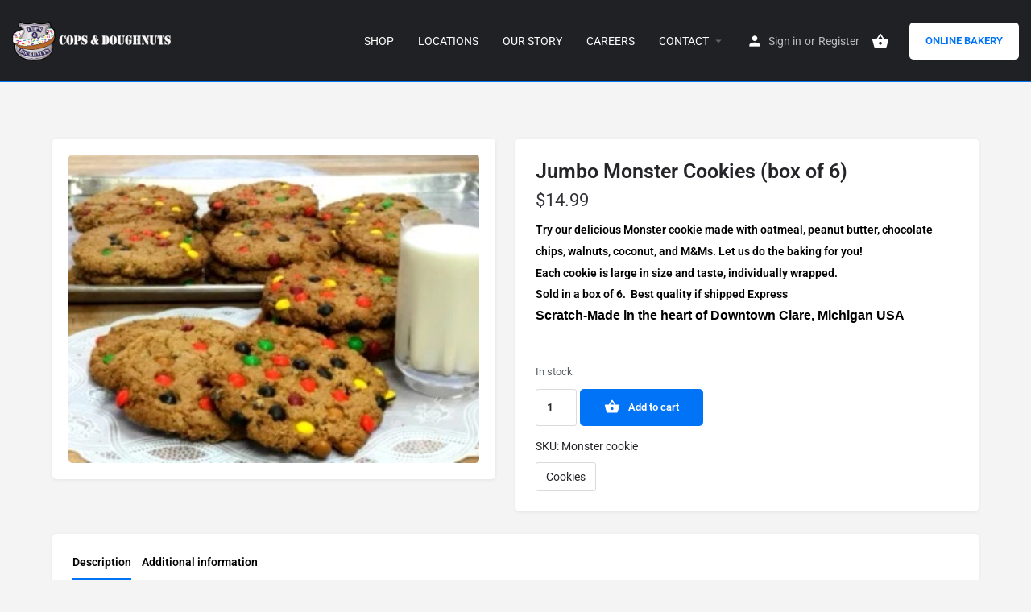

--- FILE ---
content_type: text/css
request_url: https://copsdoughnuts.com/wp-content/plugins/premium-reviews-widgets-for-elementor/assets/css/premium-reviews.css?ver=1.0.6
body_size: 2396
content:
/**************** Premium Testimonials ****************/
/******************************************************/
.premium-testimonial-box {
    width: 100%;
    background: transparent;
    -webkit-transition: all 0.3s ease-in-out;
    transition: all 0.3s ease-in-out;
}

.premium-testimonial-box .premium-testimonial-author-info {
    -js-display: flex;
    display: -webkit-box;
    display: -webkit-flex;
    display: -moz-box;
    display: -ms-flexbox;
    display: flex;
    -webkit-box-pack: center;
    -webkit-justify-content: center;
    -moz-box-pack: center;
    -ms-flex-pack: center;
    justify-content: center;
    -webkit-box-align: center;
    -webkit-align-items: center;
    -moz-box-align: center;
    -ms-flex-align: center;
    align-items: center;
}

.premium-testimonial-box .premium-testimonial-person-name,
.premium-testimonial-box .premium-testimonial-company-name {
    font-weight: 600;
    margin: 0;
}

.premium-testimonial-container {
    position: relative;
}

.premium-testimonial-img-wrapper {
    margin-left: auto;
    margin-right: auto;
    overflow: hidden;
    border-style: solid !important;
}

.premium-testimonial-img-wrapper.circle {
    -webkit-border-radius: 50%;
    border-radius: 50%;
}

.premium-testimonial-img-wrapper.rounded {
    -webkit-border-radius: 15px;
    border-radius: 15px;
}

.premium-testimonial-img-wrapper img {
    -o-object-fit: cover;
    object-fit: cover;
    width: 100%;
    height: 100% !important;
}

.premium-testimonial-content-wrapper {
    position: relative;
    -js-display: flex;
    display: -webkit-box;
    display: -webkit-flex;
    display: -moz-box;
    display: -ms-flexbox;
    display: flex;
    -webkit-box-orient: vertical;
    -webkit-box-direction: normal;
    -webkit-flex-direction: column;
    -moz-box-orient: vertical;
    -moz-box-direction: normal;
    -ms-flex-direction: column;
    flex-direction: column;
    z-index: 2;
    width: 100%;
    padding: 20px;
    text-align: center;
}

.premium-testimonial-clear-float {
    clear: both;
}

.premium-testimonial-upper-quote,
.premium-testimonial-lower-quote {
    position: absolute;
    z-index: 1;
}

/**************** End Of Premium Testimonials ****************/

/**************** Premium Social Reviews **************/
.premium-fb-page-next-yes .premium-fb-rev-list {
    -js-display: flex;
    display: -webkit-box;
    display: -webkit-flex;
    display: -moz-box;
    display: -ms-flexbox;
    display: flex;
    -webkit-box-pack: center;
    -webkit-justify-content: center;
    -moz-box-pack: center;
    -ms-flex-pack: center;
    justify-content: center;
}

.premium-fb-page-next-yes .premium-fb-rev-content {
    width: 70%;
}

.premium-fb-page-next-yes .slick-dots {
    -webkit-box-flex: 0 !important;
    -webkit-flex: 0 auto !important;
    -moz-box-flex: 0 !important;
    -ms-flex: 0 auto !important;
    flex: 0 auto !important;
}

.premium-fb-rev-container {
    padding: 8px 0 0;
}

.premium-fb-rev-container .premium-fb-rev-img {
    display: inline;
}

.premium-fbrev-error {
    padding: 10px;
    color: #b94a48;
    background-color: #f2dede;
    border-color: #eed3d7;
    text-align: center;
}

.premium-fb-rev-page {
    margin-bottom: 30px;
}

.premium-reviews-ltr .premium-fb-rev-review-inner,
.premium-reviews-rtl .premium-fb-rev-review-inner {
    -js-display: flex;
    display: -webkit-box;
    display: -webkit-flex;
    display: -moz-box;
    display: -ms-flexbox;
    display: flex;
}

.premium-fb-rev-content-left {
    -webkit-box-flex: 0;
    -webkit-flex: none;
    -moz-box-flex: 0;
    -ms-flex: none;
    flex: none;
}

.premium-reviews-src-ltr .premium-fb-rev-content-left {
    min-width: 60px;
}

.premium-reviews-src-ltr .premium-fb-rev-page-inner {
    -js-display: inline-flex;
    display: -webkit-inline-box;
    display: -webkit-inline-flex;
    display: -moz-inline-box;
    display: -ms-inline-flexbox;
    display: inline-flex;
}

.premium-reviews-src-ltr .premium-fb-rev-page-left {
    margin-right: 20px;
}

.premium-reviews-src-rtl .premium-fb-rev-content-left {
    min-width: 60px;
}

.premium-reviews-src-rtl .premium-fb-rev-page-inner {
    -js-display: inline-flex;
    display: -webkit-inline-box;
    display: -webkit-inline-flex;
    display: -moz-inline-box;
    display: -ms-inline-flexbox;
    display: inline-flex;
}

.premium-reviews-src-rtl .premium-fb-rev-page-left {
    margin-left: 20px;
}

.premium-reviews-src-rtl .premium-fb-rev-page-inner,
.premium-reviews-rtl .premium-fb-rev-review-inner {
    text-align: right;
    -webkit-box-orient: horizontal;
    -webkit-box-direction: reverse;
    -webkit-flex-direction: row-reverse;
    -moz-box-orient: horizontal;
    -moz-box-direction: reverse;
    -ms-flex-direction: row-reverse;
    flex-direction: row-reverse;
}

.premium-reviewer-image-pos-inline.premium-reviews-ltr .premium-fb-rev-content-right {
    margin-left: 10px;
}

.premium-reviewer-image-pos-inline.premium-reviews-rtl .premium-fb-rev-content-right {
    margin-right: 10px;
}

.premium-fb-rev-page-rating {
    vertical-align: middle;
}

.premium-fb-rev-page-stars img {
    width: 100px;
}

.premium-fb-rev-star {
    -js-display: inline-flex;
    display: -webkit-inline-box;
    display: -webkit-inline-flex;
    display: -moz-inline-box;
    display: -ms-inline-flexbox;
    display: inline-flex;
    -webkit-box-pack: center;
    -webkit-justify-content: center;
    -moz-box-pack: center;
    -ms-flex-pack: center;
    justify-content: center;
    -webkit-box-align: center;
    -webkit-align-items: center;
    -moz-box-align: center;
    -ms-flex-align: center;
    align-items: center;
}

.premium-fb-rev-container .premium-fb-rev-page-link,
.premium-fb-rev-container .premium-fb-rev-reviewer-link {
    display: inline-block;
    -webkit-transition: all 0.3s ease-in-out;
    transition: all 0.3s ease-in-out;
}

.premium-fb-rev-time .premium-fb-rev-time-text {
    font-size: 13px;
    -webkit-transition: all 0.3s ease-in-out;
    transition: all 0.3s ease-in-out;
}

.premium-fb-rev-review {
    width: 100%;
    vertical-align: top;
}

.premium-fb-rev-container .premium-fb-rev-review .premium-fb-rev-img {
    width: 60px;
    height: 60px;
    -o-object-fit: cover;
    object-fit: cover;
}

.premium-fb-rev-container:not(.google-reviews) .premium-fb-rev-img {
    -webkit-border-radius: 100%;
    border-radius: 100%;
}

.premium-fb-rev-stars .premium-fb-rev-star {
    vertical-align: middle;
}

.premium-fb-rev-stars-container img {
    width: 80px;
}

.premium-reviews-even .premium-fb-rev-reviews {
    -js-display: flex;
    display: -webkit-box;
    display: -webkit-flex;
    display: -moz-box;
    display: -ms-flexbox;
    display: flex;
    -webkit-flex-wrap: wrap;
    -ms-flex-wrap: wrap;
    flex-wrap: wrap;
}

.premium-reviews-even .premium-fb-rev-reviews .premium-fb-rev-review {
    height: 100%;
}

.elementor-widget-premium-facebook-reviews,
.elementor-widget-premium-google-reviews,
.elementor-widget-premium-yelp-reviews {
    -js-display: flex;
    display: -webkit-box;
    display: -webkit-flex;
    display: -moz-box;
    display: -ms-flexbox;
    display: flex;
    -webkit-box-pack: center;
    -webkit-justify-content: center;
    -moz-box-pack: center;
    -ms-flex-pack: center;
    justify-content: center;
}

.elementor-widget-premium-facebook-reviews .elementor-widget-container,
.elementor-widget-premium-google-reviews .elementor-widget-container,
.elementor-widget-premium-yelp-reviews .elementor-widget-container {
    width: 100%;
}

.premium-fb-rev-container .premium-fb-rev-info {
    -js-display: inline-flex;
    display: -webkit-inline-box;
    display: -webkit-inline-flex;
    display: -moz-inline-box;
    display: -ms-inline-flexbox;
    display: inline-flex;
    -webkit-box-orient: vertical;
    -webkit-box-direction: normal;
    -webkit-flex-direction: column;
    -moz-box-orient: vertical;
    -moz-box-direction: normal;
    -ms-flex-direction: column;
    flex-direction: column;
}

.premium-fb-dots-container {
    -js-display: flex;
    display: -webkit-box;
    display: -webkit-flex;
    display: -moz-box;
    display: -ms-flexbox;
    display: flex;
    text-align: center;
    -webkit-box-pack: center;
    -webkit-justify-content: center;
    -moz-box-pack: center;
    -ms-flex-pack: center;
    justify-content: center;
}

.premium-fb-dots-container .slick-dots {
    -webkit-box-flex: 1;
    -webkit-flex: 1;
    -moz-box-flex: 1;
    -ms-flex: 1;
    flex: 1;
    bottom: 25px;
    position: relative;
}

.premium-fb-page-next-yes .premium-fb-rev-page-inner {
    position: relative;
}

.premium-fb-page-next-yes.premium-reviews-place-v-bottom .premium-fb-rev-page-inner {
    top: 100%;
}

.premium-fb-page-next-yes.premium-reviews-place-v-center .premium-fb-rev-page-inner {
    top: 50%;
}

/** Read More **/
.premium-fb-rev-text-wrapper span {
    display: inline-block;
}

.premium-fb-rev-text-wrapper .premium-fb-rev-readmore {
    margin-top: 10px;
    display: block;
    font-size: 1em;
    -webkit-transition: all 0.3s ease-in-out;
    transition: all 0.3s ease-in-out;
}

.premium-reviews-even .slick-track {
    -js-display: flex;
    display: -webkit-box;
    display: -webkit-flex;
    display: -moz-box;
    display: -ms-flexbox;
    display: flex;
}

.premium-reviews-even .slick-slide {
    height: inherit !important;
}

.premium-reviews-even ul.slick-dots {
    width: 100%;
}

.premium-reviewer-image-pos-left.premium-reviews-rtl.premium-social-reviews-default .premium-fb-rev-content-right {
    -webkit-box-orient: horizontal !important;
    -webkit-box-direction: reverse !important;
    -webkit-flex-direction: row-reverse !important;
    -moz-box-orient: horizontal !important;
    -moz-box-direction: reverse !important;
    -ms-flex-direction: row-reverse !important;
    flex-direction: row-reverse !important;
}

.premium-reviewer-image-pos-left.premium-reviews-rtl.premium-social-reviews-default .premium-fb-rev-content-left {
    margin-left: 10px;
}

.premium-reviewer-image-pos-left.premium-reviews-rtl.premium-social-reviews-card .premium-fb-rev-content-right {
    -webkit-box-orient: horizontal !important;
    -webkit-box-direction: reverse !important;
    -webkit-flex-direction: row-reverse !important;
    -moz-box-orient: horizontal !important;
    -moz-box-direction: reverse !important;
    -ms-flex-direction: row-reverse !important;
    flex-direction: row-reverse !important;
}

.premium-reviewer-image-pos-left.premium-reviews-rtl.premium-social-reviews-card .premium-fb-rev-content-left {
    margin-left: 10px;
}

.premium-reviews-rtl.premium-social-reviews-bubble .premium-fb-rev-content-right {
    -webkit-box-orient: horizontal !important;
    -webkit-box-direction: reverse !important;
    -webkit-flex-direction: row-reverse !important;
    -moz-box-orient: horizontal !important;
    -moz-box-direction: reverse !important;
    -ms-flex-direction: row-reverse !important;
    flex-direction: row-reverse !important;
}

.premium-reviews-rtl.premium-social-reviews-bubble .premium-fb-rev-content-left {
    margin-left: 15px;
}

.premium-reviews-rtl.premium-social-reviews-bubble.premium-reviewer-image-yes .premium-rev-arrow-bubble {
    right: 45px;
}

.premium-reviews-rtl.premium-social-reviews-bubble .premium-rev-arrow-bubble {
    right: 20px;
}

.premium-reviews-rtl.premium-social-reviews-bubble .premium-rev-arrow-bubble-border,
.premium-reviews-rtl.premium-social-reviews-bubble .premium-rev-arrow {
    right: 0;
    left: unset;
}

.premium-social-reviews-default.premium-reviewer-image-pos-left.premium-reviews-ltr .premium-fb-rev-content-left {
    margin-right: 15px;
}

.premium-social-reviews-default.premium-reviewer-image-pos-left .premium-fb-rev-content-right {
    -js-display: flex;
    display: -webkit-box;
    display: -webkit-flex;
    display: -moz-box;
    display: -ms-flexbox;
    display: flex;
    -webkit-box-orient: horizontal;
    -webkit-box-direction: normal;
    -webkit-flex-direction: row;
    -moz-box-orient: horizontal;
    -moz-box-direction: normal;
    -ms-flex-direction: row;
    flex-direction: row;
    -webkit-flex-wrap: wrap;
    -ms-flex-wrap: wrap;
    flex-wrap: wrap;
}

.premium-social-reviews-default.premium-reviewer-image-pos-left .premium-fb-rev-content-right .premium-fb-rev-reviewer-header {
    -webkit-box-ordinal-group: 3;
    -webkit-order: 2;
    -moz-box-ordinal-group: 3;
    -ms-flex-order: 2;
    order: 2;
    -js-display: flex;
    display: -webkit-box;
    display: -webkit-flex;
    display: -moz-box;
    display: -ms-flexbox;
    display: flex;
    -webkit-box-orient: vertical;
    -webkit-box-direction: normal;
    -webkit-flex-direction: column;
    -moz-box-orient: vertical;
    -moz-box-direction: normal;
    -ms-flex-direction: column;
    flex-direction: column;
}

.premium-social-reviews-default.premium-reviewer-image-pos-left .premium-fb-rev-content-right .premium-fb-rev-content-left {
    -webkit-box-ordinal-group: 2;
    -webkit-order: 1;
    -moz-box-ordinal-group: 2;
    -ms-flex-order: 1;
    order: 1;
}

.premium-social-reviews-default.premium-reviewer-image-pos-left .premium-fb-rev-content-right .premium-fb-rev-rating {
    -webkit-box-ordinal-group: 4;
    -webkit-order: 3;
    -moz-box-ordinal-group: 4;
    -ms-flex-order: 3;
    order: 3;
    -webkit-flex-basis: 100%;
    -ms-flex-preferred-size: 100%;
    flex-basis: 100%;
}

.premium-social-reviews-card.premium-reviewer-image-pos-left.premium-reviews-ltr .premium-fb-rev-content-left {
    margin-right: 10px;
}

.premium-social-reviews-card .premium-fb-rev-readmore {
    margin-bottom: 15px;
}

.premium-social-reviews-card .premium-fb-rev-content-right {
    -js-display: flex;
    display: -webkit-box;
    display: -webkit-flex;
    display: -moz-box;
    display: -ms-flexbox;
    display: flex;
    -webkit-box-orient: vertical;
    -webkit-box-direction: normal;
    -webkit-flex-direction: column;
    -moz-box-orient: vertical;
    -moz-box-direction: normal;
    -ms-flex-direction: column;
    flex-direction: column;
}

.premium-social-reviews-card .premium-fb-rev-content-right .premium-fb-rev-reviewer-wrapper {
    -webkit-box-ordinal-group: 5;
    -webkit-order: 4;
    -moz-box-ordinal-group: 5;
    -ms-flex-order: 4;
    order: 4;
}

.premium-social-reviews-card .premium-fb-rev-content-right .premium-fb-rev-info {
    -webkit-box-ordinal-group: 4;
    -webkit-order: 3;
    -moz-box-ordinal-group: 4;
    -ms-flex-order: 3;
    order: 3;
}

.premium-social-reviews-card .premium-fb-rev-content-right .premium-fb-rev-content-left {
    -webkit-box-ordinal-group: 3;
    -webkit-order: 2;
    -moz-box-ordinal-group: 3;
    -ms-flex-order: 2;
    order: 2;
}

.premium-social-reviews-card .premium-fb-rev-content-right .premium-fb-rev-rating {
    -webkit-box-ordinal-group: 2;
    -webkit-order: 1;
    -moz-box-ordinal-group: 2;
    -ms-flex-order: 1;
    order: 1;
}

.premium-social-reviews-card.premium-reviewer-image-pos-block .premium-fb-rev-content-left {
    margin-top: 20px;
    margin-right: 0px;
}

.premium-social-reviews-card.premium-reviewer-image-pos-block .premium-fb-rev-readmore {
    margin-bottom: 0px;
}

.premium-social-reviews-card.premium-reviewer-image-pos-left .premium-fb-rev-content-right {
    -js-display: flex;
    display: -webkit-box;
    display: -webkit-flex;
    display: -moz-box;
    display: -ms-flexbox;
    display: flex;
    -webkit-box-orient: horizontal;
    -webkit-box-direction: normal;
    -webkit-flex-direction: row;
    -moz-box-orient: horizontal;
    -moz-box-direction: normal;
    -ms-flex-direction: row;
    flex-direction: row;
    -webkit-flex-wrap: wrap;
    -ms-flex-wrap: wrap;
    flex-wrap: wrap;
}

.premium-social-reviews-card.premium-reviewer-image-pos-left .premium-fb-rev-content-right .premium-fb-rev-reviewer-header {
    -webkit-box-ordinal-group: 4;
    -webkit-order: 3;
    -moz-box-ordinal-group: 4;
    -ms-flex-order: 3;
    order: 3;
    -js-display: flex;
    display: -webkit-box;
    display: -webkit-flex;
    display: -moz-box;
    display: -ms-flexbox;
    display: flex;
    -webkit-box-orient: vertical;
    -webkit-box-direction: normal;
    -webkit-flex-direction: column;
    -moz-box-orient: vertical;
    -moz-box-direction: normal;
    -ms-flex-direction: column;
    flex-direction: column;
}

.premium-social-reviews-card.premium-reviewer-image-pos-left .premium-fb-rev-content-right .premium-fb-rev-content-left {
    margin-top: 7px;
    -webkit-box-ordinal-group: 3;
    -webkit-order: 2;
    -moz-box-ordinal-group: 3;
    -ms-flex-order: 2;
    order: 2;
}

.premium-social-reviews-card.premium-reviewer-image-pos-left .premium-fb-rev-content-right .premium-fb-rev-rating {
    -webkit-box-ordinal-group: 2;
    -webkit-order: 1;
    -moz-box-ordinal-group: 2;
    -ms-flex-order: 1;
    order: 1;
    -webkit-flex-basis: 100%;
    -ms-flex-preferred-size: 100%;
    flex-basis: 100%;
}

.premium-social-reviews-card.premium-reviewer-image-pos-inline .premium-fb-rev-content-left {
    margin-top: 10px;
}

.premium-social-reviews-card.premium-reviewer-image-pos-inline .premium-fb-rev-review-inner {
    -js-display: flex;
    display: -webkit-box;
    display: -webkit-flex;
    display: -moz-box;
    display: -ms-flexbox;
    display: flex;
}

.premium-review-stars-above .premium-fb-rev-reviewer-header {
    -js-display: flex;
    display: -webkit-box;
    display: -webkit-flex;
    display: -moz-box;
    display: -ms-flexbox;
    display: flex;
    -webkit-box-orient: vertical;
    -webkit-box-direction: normal;
    -webkit-flex-direction: column;
    -moz-box-orient: vertical;
    -moz-box-direction: normal;
    -ms-flex-direction: column;
    flex-direction: column;
}

.premium-review-stars-above .premium-fb-rev-reviewer-header .premium-fb-rev-reviewer-wrapper {
    -webkit-box-ordinal-group: 3;
    -webkit-order: 2;
    -moz-box-ordinal-group: 3;
    -ms-flex-order: 2;
    order: 2;
}

.premium-review-stars-above .premium-fb-rev-reviewer-header .premium-fb-rev-info {
    -webkit-box-ordinal-group: 2;
    -webkit-order: 1;
    -moz-box-ordinal-group: 2;
    -ms-flex-order: 1;
    order: 1;
}

.premium-reviews-ltr.premium-social-reviews-bubble .premium-fb-rev-content-left {
    margin-right: 15px;
}

.premium-social-reviews-bubble .premium-fb-rev-content-right {
    -js-display: flex;
    display: -webkit-box;
    display: -webkit-flex;
    display: -moz-box;
    display: -ms-flexbox;
    display: flex;
    -webkit-box-orient: horizontal;
    -webkit-box-direction: normal;
    -webkit-flex-direction: row;
    -moz-box-orient: horizontal;
    -moz-box-direction: normal;
    -ms-flex-direction: row;
    flex-direction: row;
    -webkit-flex-wrap: wrap;
    -ms-flex-wrap: wrap;
    flex-wrap: wrap;
}

.premium-social-reviews-bubble .premium-fb-rev-content-right .premium-fb-rev-reviewer-header {
    -webkit-box-ordinal-group: 4;
    -webkit-order: 3;
    -moz-box-ordinal-group: 4;
    -ms-flex-order: 3;
    order: 3;
}

.premium-social-reviews-bubble .premium-fb-rev-content-right .premium-fb-rev-content-left {
    -webkit-box-ordinal-group: 3;
    -webkit-order: 2;
    -moz-box-ordinal-group: 3;
    -ms-flex-order: 2;
    order: 2;
}

.premium-social-reviews-bubble .premium-fb-rev-content-right .premium-fb-rev-rating {
    -webkit-box-ordinal-group: 2;
    -webkit-order: 1;
    -moz-box-ordinal-group: 2;
    -ms-flex-order: 1;
    order: 1;
    -webkit-flex-basis: 100%;
    -ms-flex-preferred-size: 100%;
    flex-basis: 100%;
    position: relative;
    margin-bottom: 25px;
}

.premium-social-reviews-bubble .premium-fb-rev-content-right .premium-fb-rev-rating {
    border: 1px solid #ededed;
    -webkit-border-radius: 25px;
    border-radius: 25px;
    background-color: #fafafa;
}

.premium-social-reviews-bubble .premium-fb-rev-content-right .premium-fb-rev-text-wrapper {
    padding: 25px;
}

.premium-rev-arrow-bubble {
    position: absolute;
}

.premium-rev-arrow-bubble-border {
    position: absolute;
    left: 0;
    top: 0;
    border-width: 16px;
    border-style: solid;
    border-right-color: transparent;
    border-bottom-color: transparent;
    border-left-color: transparent;
    border-top-color: #ededed;
}

.premium-rev-arrow {
    position: absolute;
    left: 0;
    top: -1px;
    border-width: 16px;
    border-style: solid;
    border-right-color: transparent;
    border-bottom-color: transparent;
    border-left-color: transparent;
    border-top-color: #fafafa;
}

.premium-reviews-ltr.premium-reviewer-image-yes .premium-rev-arrow-bubble {
    left: 45px;
}

.premium-reviews-ltr .premium-rev-arrow-bubble {
    left: 20px;
}

.premium-fb-rev-review-inner {
    position: relative;
}

.premium-reviews-even .premium-fb-rev-review {
    position: relative;
}

.premium-reviews-even .premium-fb-rev-review-inner {
    position: static;
}

.premium-fb-rev-icon {
    position: absolute;
    -js-display: flex;
    display: -webkit-box;
    display: -webkit-flex;
    display: -moz-box;
    display: -ms-flexbox;
    display: flex;
    top: 0;
    -webkit-transform: translate(var(--translate-x), var(--translate-y));
    -ms-transform: translate(var(--translate-x), var(--translate-y));
    transform: translate(var(--translate-x), var(--translate-y));
}

.premium-fb-rev-icon svg {
    width: 20px;
    height: 20px;
}

/**
* Carousel
*/

.slick-slider {
    position: relative;
    display: block;
    -webkit-box-sizing: border-box;
    -moz-box-sizing: border-box;
    box-sizing: border-box;
    -webkit-touch-callout: none;
    -webkit-user-select: none;
    -moz-user-select: none;
    -ms-user-select: none;
    user-select: none;
    -ms-touch-action: pan-y;
    touch-action: pan-y;
    -webkit-tap-highlight-color: transparent;
}

.slick-list {
    position: relative;
    overflow: hidden;
    display: block;
    margin: 0;
    padding: 0;
}

.slick-list:focus {
    outline: none;
}

.slick-list.dragging {
    cursor: pointer;
}

.slick-slider .slick-track,
.slick-slider .slick-list {
    -webkit-transform: translate3d(0, 0, 0);
    transform: translate3d(0, 0, 0);
}

.slick-track {
    position: relative;
    left: 0;
    top: 0;
    display: block;
}

.slick-track:before,
.slick-track:after {
    content: "";
    display: table;
}

.slick-track:after {
    clear: both;
}

.slick-loading .slick-track {
    visibility: hidden;
}

.slick-slide {
    float: left;
    height: 100%;
    min-height: 1px;
    display: none;
}

.elementor-slick-slider[dir="rtl"] .slick-slide {
    float: right;
}

.slick-slide.slick-loading img {
    display: none;
}

.slick-slide.dragging img {
    pointer-events: none;
}

.slick-initialized .slick-slide {
    display: block;
}

.slick-loading .slick-slide {
    visibility: hidden;
}

.slick-vertical .slick-slide {
    display: block;
    height: auto;
    border: 1px solid transparent;
}

.slick-arrow.slick-hidden {
    display: none;
}

.premium-fb-rev-container a.carousel-arrow,
.premium-persons-container a.carousel-arrow {
    -js-display: flex;
    display: -webkit-box;
    display: -webkit-flex;
    display: -moz-box;
    display: -ms-flexbox;
    display: flex;
    -webkit-box-align: center;
    -webkit-align-items: center;
    -moz-box-align: center;
    -ms-flex-align: center;
    align-items: center;
    -webkit-box-pack: center;
    -webkit-justify-content: center;
    -moz-box-pack: center;
    -ms-flex-pack: center;
    justify-content: center;
    width: 2em;
    height: 2em;
    line-height: 0;
    text-align: center;
    position: absolute;
    z-index: 99;
    cursor: pointer;
    -webkit-transition: all 0.3s ease-in-out;
    transition: all 0.3s ease-in-out;
    -webkit-appearance: inherit;
    border: none;
    -webkit-box-shadow: none;
    box-shadow: none;
}

div[class^="premium-"] .slick-arrow i {
    display: block;
}

.premium-fb-rev-container a.carousel-arrow,
.premium-persons-container a.carousel-arrow {
    top: 50%;
    -webkit-transform: translateY(-50%);
    -ms-transform: translateY(-50%);
    transform: translateY(-50%);
}

a.carousel-arrow.carousel-next {
    left: auto;
    right: -20px;
}

a.carousel-arrow.carousel-prev {
    left: -20px;
    right: auto;
}

a.ver-carousel-arrow.carousel-next {
    bottom: -56px;
}

a.ver-carousel-arrow.carousel-prev {
    top: -45px;
}

a.circle-bg {
    -webkit-border-radius: 100%;
    border-radius: 100%;
}

a.circle-border {
    -webkit-border-radius: 100%;
    border-radius: 100%;
    border: solid black;
}

a.square-border {
    border: solid black;
}

.premium-fb-rev-reviews ul.slick-dots {
    position: relative;
    bottom: 0;
    list-style: none;
    text-align: center;
    margin: 0;
    padding: 0;
}

ul.slick-dots li {
    font-size: 10px;
    -js-display: inline-flex;
    display: -webkit-inline-box;
    display: -webkit-inline-flex;
    display: -moz-inline-box;
    display: -ms-inline-flexbox;
    display: inline-flex;
    -webkit-box-pack: center;
    -webkit-justify-content: center;
    -moz-box-pack: center;
    -ms-flex-pack: center;
    justify-content: center;
    -webkit-box-align: center;
    -webkit-align-items: center;
    -moz-box-align: center;
    -ms-flex-align: center;
    align-items: center;
    margin: 5px;
    width: 20px;
    height: 20px;
    cursor: pointer;
}

.premium-carousel-hidden {
    opacity: 0;
    visibility: hidden;
}

/**************** End Of Premium Social Reviews **************/
/* Slick RTL**/
body.rtl .slick-track {
    position: relative;
    right: 0;
    top: 0;
    display: block;
}

body.rtl .slick-slide {
    float: right;
    height: 100%;
    min-height: 1px;
    display: none;
}

body.rtl .slick-initialized .slick-slide {
    display: block;
}

.elementor-slick-slider[dir="rtl"] .slick-slide {
    float: left;
}

body.rtl .premium-fb-rev-container .slick-slider .premium-fb-rev-review {
    direction: ltr;
}

body.rtl .premium-reviews-even .slick-track {
    -js-display: flex;
    display: -webkit-box;
    display: -webkit-flex;
    display: -moz-box;
    display: -ms-flexbox;
    display: flex;
}

--- FILE ---
content_type: text/css
request_url: https://copsdoughnuts.com/wp-content/uploads/elementor/css/post-73910.css?ver=1769890973
body_size: 539
content:
.elementor-73910 .elementor-element.elementor-element-13e95e4b > .elementor-container > .elementor-column > .elementor-widget-wrap{align-content:center;align-items:center;}.elementor-73910 .elementor-element.elementor-element-13e95e4b:not(.elementor-motion-effects-element-type-background), .elementor-73910 .elementor-element.elementor-element-13e95e4b > .elementor-motion-effects-container > .elementor-motion-effects-layer{background-color:#0073F7;}.elementor-73910 .elementor-element.elementor-element-13e95e4b, .elementor-73910 .elementor-element.elementor-element-13e95e4b > .elementor-background-overlay{border-radius:0px 45px 0px 0px;}.elementor-73910 .elementor-element.elementor-element-13e95e4b{transition:background 0.3s, border 0.3s, border-radius 0.3s, box-shadow 0.3s;padding:0px 20px 0px 10px;}.elementor-73910 .elementor-element.elementor-element-13e95e4b > .elementor-background-overlay{transition:background 0.3s, border-radius 0.3s, opacity 0.3s;}.elementor-widget-icon.elementor-view-stacked .elementor-icon{background-color:var( --e-global-color-primary );}.elementor-widget-icon.elementor-view-framed .elementor-icon, .elementor-widget-icon.elementor-view-default .elementor-icon{color:var( --e-global-color-primary );border-color:var( --e-global-color-primary );}.elementor-widget-icon.elementor-view-framed .elementor-icon, .elementor-widget-icon.elementor-view-default .elementor-icon svg{fill:var( --e-global-color-primary );}.elementor-73910 .elementor-element.elementor-element-6fee85b3 .elementor-icon-wrapper{text-align:center;}.elementor-73910 .elementor-element.elementor-element-6fee85b3.elementor-view-stacked .elementor-icon{background-color:#FFFFFF;}.elementor-73910 .elementor-element.elementor-element-6fee85b3.elementor-view-framed .elementor-icon, .elementor-73910 .elementor-element.elementor-element-6fee85b3.elementor-view-default .elementor-icon{color:#FFFFFF;border-color:#FFFFFF;}.elementor-73910 .elementor-element.elementor-element-6fee85b3.elementor-view-framed .elementor-icon, .elementor-73910 .elementor-element.elementor-element-6fee85b3.elementor-view-default .elementor-icon svg{fill:#FFFFFF;}.elementor-widget-heading .elementor-heading-title{font-family:var( --e-global-typography-primary-font-family ), Sans-serif;font-weight:var( --e-global-typography-primary-font-weight );color:var( --e-global-color-primary );}.elementor-73910 .elementor-element.elementor-element-9e7c91f .elementor-heading-title{font-size:15px;font-weight:normal;line-height:1.5em;color:#FFFFFF;}.elementor-widget-button .elementor-button{background-color:var( --e-global-color-accent );font-family:var( --e-global-typography-accent-font-family ), Sans-serif;font-weight:var( --e-global-typography-accent-font-weight );}.elementor-73910 .elementor-element.elementor-element-45e72d24 .elementor-button{background-color:#000000;font-family:"Viga", Sans-serif;text-transform:uppercase;fill:#ffffff;color:#ffffff;border-radius:0px 0px 0px 0px;}.elementor-73910 .elementor-element.elementor-element-45e72d24 .elementor-button:hover, .elementor-73910 .elementor-element.elementor-element-45e72d24 .elementor-button:focus{background-color:#03DD30;}.elementor-73910 .elementor-element.elementor-element-45e72d24{width:auto;max-width:auto;align-self:flex-start;}.elementor-73910 .elementor-element.elementor-element-45e72d24 > .elementor-widget-container{margin:0px 10px 0px 0px;padding:0px 0px 0px 0px;border-radius:119px 119px 119px 119px;}.elementor-73910 .elementor-element.elementor-element-45e72d24 .elementor-button-content-wrapper{flex-direction:row;}.elementor-73910 .elementor-element.elementor-element-3c5a4346 .elementor-button{background-color:#000000;font-family:"Viga", Sans-serif;text-transform:uppercase;fill:#ffffff;color:#ffffff;border-radius:0px 22px 0px 0px;}.elementor-73910 .elementor-element.elementor-element-3c5a4346 .elementor-button:hover, .elementor-73910 .elementor-element.elementor-element-3c5a4346 .elementor-button:focus{background-color:#DD0303;}.elementor-73910 .elementor-element.elementor-element-3c5a4346{width:auto;max-width:auto;align-self:flex-end;}.elementor-73910 .elementor-element.elementor-element-3c5a4346 > .elementor-widget-container{border-radius:119px 119px 119px 119px;}.elementor-73910 .elementor-element.elementor-element-3c5a4346 .elementor-button-content-wrapper{flex-direction:row;}#elementor-popup-modal-73910 .dialog-widget-content{animation-duration:1.2s;background-color:rgba(255,237,45,0);}#elementor-popup-modal-73910 .dialog-message{width:600px;height:auto;}#elementor-popup-modal-73910{justify-content:flex-start;align-items:flex-end;}@media(max-width:1024px){.elementor-73910 .elementor-element.elementor-element-45e72d24 > .elementor-widget-container{padding:0px 0px 4px 0px;}.elementor-73910 .elementor-element.elementor-element-3c5a4346 > .elementor-widget-container{padding:0px 0px 4px 0px;}}@media(max-width:767px){.elementor-73910 .elementor-element.elementor-element-13e95e4b{padding:10px 10px 10px 10px;}.elementor-73910 .elementor-element.elementor-element-6679888e{width:20%;}.elementor-73910 .elementor-element.elementor-element-1da67b40{width:80%;}.elementor-73910 .elementor-element.elementor-element-9e7c91f .elementor-heading-title{font-size:13px;}.elementor-73910 .elementor-element.elementor-element-81e9cee > .elementor-element-populated{margin:0px 0px 0px 0px;--e-column-margin-right:0px;--e-column-margin-left:0px;}.elementor-73910 .elementor-element.elementor-element-45e72d24 .elementor-button{font-size:13px;}.elementor-73910 .elementor-element.elementor-element-3c5a4346 .elementor-button{font-size:13px;}}@media(min-width:768px){.elementor-73910 .elementor-element.elementor-element-6679888e{width:8%;}.elementor-73910 .elementor-element.elementor-element-1da67b40{width:52%;}.elementor-73910 .elementor-element.elementor-element-81e9cee{width:39.993%;}}

--- FILE ---
content_type: text/css
request_url: https://copsdoughnuts.com/wp-content/themes/my-listing/assets/dist/icons.css?ver=2.11.7
body_size: 13099
content:
@font-face{font-family:icomoon;src:url(../fonts/icomoon.eot?okry1k);src:url(../fonts/icomoon.eot?okry1k#iefix) format("embedded-opentype"),url(../fonts/icomoon.ttf?okry1k) format("truetype"),url(../fonts/icomoon.woff?okry1k) format("woff"),url(../fonts/icomoon.svg?okry1k#icomoon) format("svg");font-weight:400;font-style:normal;font-display:swap}[class*=" icon-"],[class^=icon-]{font-family:icomoon!important;speak:none;font-style:normal;font-weight:400;font-variant:normal;text-transform:none;line-height:1;-webkit-font-smoothing:antialiased;-moz-osx-font-smoothing:grayscale}.icon-add-circle-1:before{content:"\e900"}.icon-airplane:before{content:"\e901"}.icon-alien:before{content:"\e902"}.icon-alien-head:before{content:"\e903"}.icon-android:before{content:"\e904"}.icon-atomic-bomb:before{content:"\e905"}.icon-at-sign:before{content:"\e906"}.icon-baby:before{content:"\e907"}.icon-baby-hanging-toy:before{content:"\e908"}.icon-baby-trolley:before{content:"\e909"}.icon-backpack:before{content:"\e90a"}.icon-banking-debit-machine:before{content:"\e90b"}.icon-banking-donation-2:before{content:"\e90c"}.icon-banking-spendings-1:before{content:"\e90d"}.icon-banking-spendings-2:before{content:"\e90e"}.icon-banking-spendings-3:before{content:"\e90f"}.icon-bank-note:before{content:"\e910"}.icon-battery-charging-1:before{content:"\e911"}.icon-battery-high:before{content:"\e912"}.icon-battery-low:before{content:"\e913"}.icon-beaker-science:before{content:"\e914"}.icon-beauty-hand-soap:before{content:"\e915"}.icon-beauty-lipstick:before{content:"\e916"}.icon-bin:before{content:"\e917"}.icon-binoculars:before{content:"\e918"}.icon-bitcoin-cloud:before{content:"\e919"}.icon-bitcoin-laptop:before{content:"\e91a"}.icon-bitcoin-network:before{content:"\e91b"}.icon-bitcoin-windows:before{content:"\e91c"}.icon-box-2:before{content:"\e91d"}.icon-box-add:before{content:"\e91e"}.icon-box-check:before{content:"\e91f"}.icon-box-handle-1:before{content:"\e920"}.icon-box-subtract:before{content:"\e921"}.icon-building-6:before{content:"\e922"}.icon-building-10:before{content:"\e923"}.icon-building-barn:before{content:"\e924"}.icon-bus-2:before{content:"\e925"}.icon-business-briefcase-cash:before{content:"\e926"}.icon-business-whiteboard:before{content:"\e927"}.icon-calendar-1:before{content:"\e928"}.icon-camera-1:before{content:"\e929"}.icon-camera-live-view-off:before{content:"\e92a"}.icon-car-2:before{content:"\e92b"}.icon-castle-1:before{content:"\e92c"}.icon-cc-camera-1:before{content:"\e92d"}.icon-chair-1:before{content:"\e92e"}.icon-chat-bubble-square-1:before{content:"\e92f"}.icon-chat-bubble-square-add:before{content:"\e930"}.icon-chat-bubble-square-check:before{content:"\e931"}.icon-chat-bubble-square-close:before{content:"\e932"}.icon-chat-bubble-square-smiley:before{content:"\e933"}.icon-chat-bubble-square-subtract:before{content:"\e934"}.icon-check-box:before{content:"\e935"}.icon-chef-1:before{content:"\e936"}.icon-chef-hat:before{content:"\e937"}.icon-close:before{content:"\e938"}.icon-cloud:before{content:"\e939"}.icon-cloud-harddisk-1:before{content:"\e93a"}.icon-coffee-mug:before{content:"\e93b"}.icon-cog-box:before{content:"\e93c"}.icon-coin-purse-1:before{content:"\e93d"}.icon-coin-stack-1:before{content:"\e93e"}.icon-color-palette:before{content:"\e93f"}.icon-computer-personal-1:before{content:"\e940"}.icon-computer-screen-1:before{content:"\e941"}.icon-content-book-2:before{content:"\e942"}.icon-content-book-6:before{content:"\e943"}.icon-content-bookmark-4:before{content:"\e944"}.icon-couch:before{content:"\e945"}.icon-crop-image:before{content:"\e946"}.icon-cursor-arrow-1:before{content:"\e947"}.icon-cursor-arrow-2:before{content:"\e948"}.icon-cursor-touch-1:before{content:"\e949"}.icon-data-download-5:before{content:"\e94a"}.icon-data-upload-5:before{content:"\e94b"}.icon-devices:before{content:"\e94c"}.icon-dna:before{content:"\e94d"}.icon-download-computer:before{content:"\e94e"}.icon-eco-car:before{content:"\e94f"}.icon-eco-factory:before{content:"\e950"}.icon-eco-field:before{content:"\e951"}.icon-email-heart:before{content:"\e952"}.icon-email-inbox:before{content:"\e953"}.icon-email-outbox:before{content:"\e954"}.icon-email-timeout:before{content:"\e955"}.icon-envelope-1:before{content:"\e956"}.icon-espresso-machine:before{content:"\e957"}.icon-exposure-level:before{content:"\e958"}.icon-female-1:before{content:"\e959"}.icon-fence-caution:before{content:"\e95a"}.icon-file-bookmark:before{content:"\e95b"}.icon-file-copy:before{content:"\e95c"}.icon-file-hand:before{content:"\e95d"}.icon-file-landscape-new-1:before{content:"\e95e"}.icon-file-new-1:before{content:"\e95f"}.icon-file-new-2:before{content:"\e960"}.icon-file-notes-document:before{content:"\e961"}.icon-file-notes-new:before{content:"\e962"}.icon-file-office-graph:before{content:"\e963"}.icon-file-office-text:before{content:"\e964"}.icon-files-1:before{content:"\e965"}.icon-files-2:before{content:"\e966"}.icon-files-3:before{content:"\e967"}.icon-file-swap:before{content:"\e968"}.icon-file-tasks-add:before{content:"\e969"}.icon-file-tasks-checklist:before{content:"\e96a"}.icon-file-tasks-close:before{content:"\e96b"}.icon-file-tasks-subtract:before{content:"\e96c"}.icon-file-zipped-new:before{content:"\e96d"}.icon-file-zipped-vice:before{content:"\e96e"}.icon-fire-extinguisher:before{content:"\e96f"}.icon-fire-lighter:before{content:"\e970"}.icon-flash:before{content:"\e971"}.icon-flash-off:before{content:"\e972"}.icon-folder-add:before{content:"\e973"}.icon-folder-check:before{content:"\e974"}.icon-folder-close:before{content:"\e975"}.icon-folder-subtract:before{content:"\e976"}.icon-food-chicken-drum-stick:before{content:"\e977"}.icon-food-double-burger:before{content:"\e978"}.icon-food-icecream-2:before{content:"\e979"}.icon-food-noodle-2:before{content:"\e97a"}.icon-food-plate-knife-fork:before{content:"\e97b"}.icon-food-steak:before{content:"\e97c"}.icon-glass-cocktail-2:before{content:"\e97d"}.icon-gold-nuggets:before{content:"\e97e"}.icon-graduation-hat:before{content:"\e97f"}.icon-gramophone:before{content:"\e980"}.icon-greek-column:before{content:"\e981"}.icon-hammer-anvil:before{content:"\e982"}.icon-hand-gun:before{content:"\e983"}.icon-hand-remote:before{content:"\e984"}.icon-hanging-rope:before{content:"\e985"}.icon-hat-1:before{content:"\e986"}.icon-hat-magician:before{content:"\e987"}.icon-health-ambulance:before{content:"\e988"}.icon-health-graph-1:before{content:"\e989"}.icon-health-heart-pulse:before{content:"\e98a"}.icon-health-hospital-sign-1:before{content:"\e98b"}.icon-health-medicine-bottle:before{content:"\e98c"}.icon-health-prescription-2:before{content:"\e98d"}.icon-helicopter:before{content:"\e98e"}.icon-hot-air-balloon:before{content:"\e98f"}.icon-hotel-bath-shower:before{content:"\e990"}.icon-hotel-bed-1:before{content:"\e991"}.icon-hotel-shower:before{content:"\e992"}.icon-hotel-toilet-seat:before{content:"\e993"}.icon-hourglass:before{content:"\e994"}.icon-id-card-1:before{content:"\e995"}.icon-inbox:before{content:"\e996"}.icon-keyboard:before{content:"\e997"}.icon-key-hole-1:before{content:"\e998"}.icon-king:before{content:"\e999"}.icon-kitchen-blender:before{content:"\e99a"}.icon-kitchen-frying-machine:before{content:"\e99b"}.icon-kitchen-pan-fry:before{content:"\e99c"}.icon-lamp-1:before{content:"\e99d"}.icon-lamp-studio-1:before{content:"\e99e"}.icon-laptop-1:before{content:"\e99f"}.icon-leisure-dj-booth:before{content:"\e9a0"}.icon-leisure-magic:before{content:"\e9a1"}.icon-leisure-marry-go-round:before{content:"\e9a2"}.icon-leisure-rest:before{content:"\e9a3"}.icon-location-gps-on-2:before{content:"\e9a4"}.icon-location-map-1:before{content:"\e9a5"}.icon-location-pin-4:before{content:"\e9a6"}.icon-location-pin-add-2:before{content:"\e9a7"}.icon-location-pin-bank-2:before{content:"\e9a8"}.icon-location-pin-check-2:before{content:"\e9a9"}.icon-location-pin-close-2:before{content:"\e9aa"}.icon-location-pin-skull-2:before{content:"\e9ab"}.icon-location-pin-subtract-2:before{content:"\e9ac"}.icon-location-user:before{content:"\e9ad"}.icon-lock-1:before{content:"\e9ae"}.icon-lock-unlock-1:before{content:"\e9af"}.icon-login-check:before{content:"\e9b0"}.icon-login-lock:before{content:"\e9b1"}.icon-login-wrong:before{content:"\e9b2"}.icon-mail-refresh-1:before{content:"\e9b3"}.icon-match-stick:before{content:"\e9b4"}.icon-mobile-phone-audio:before{content:"\e9b5"}.icon-mobile-phone-check-1:before{content:"\e9b6"}.icon-mobile-phone-close-1:before{content:"\e9b7"}.icon-mobile-phone-off:before{content:"\e9b8"}.icon-monster-truck-1:before{content:"\e9b9"}.icon-motorcycle-1:before{content:"\e9ba"}.icon-motorcycle-2:before{content:"\e9bb"}.icon-music-note-1:before{content:"\e9bc"}.icon-nature-flower-1:before{content:"\e9bd"}.icon-nature-plant-1:before{content:"\e9be"}.icon-navigation-before-1:before{content:"\e9bf"}.icon-navigation-next-1:before{content:"\e9c0"}.icon-network-business:before{content:"\e9c1"}.icon-network-laptop:before{content:"\e9c2"}.icon-nuclear-power-plant:before{content:"\e9c3"}.icon-operator-male:before{content:"\e9c4"}.icon-organization-hierarchy-3:before{content:"\e9c5"}.icon-origami-paper-bird:before{content:"\e9c6"}.icon-outbox:before{content:"\e9c7"}.icon-paint-brush-1:before{content:"\e9c8"}.icon-paper-pin:before{content:"\e9c9"}.icon-paperplane:before{content:"\e9ca"}.icon-pencil-2:before{content:"\e9cb"}.icon-pencil-ruler:before{content:"\e9cc"}.icon-pen-tablet:before{content:"\e9cd"}.icon-phone-incoming:before{content:"\e9ce"}.icon-phone-outgoing:before{content:"\e9cf"}.icon-photo-landscape:before{content:"\e9d0"}.icon-photo-portrait:before{content:"\e9d1"}.icon-picture-layer-1:before{content:"\e9d2"}.icon-pin-2:before{content:"\e9d3"}.icon-places-christ-the-redeemer:before{content:"\e9d4"}.icon-places-colosseum:before{content:"\e9d5"}.icon-places-eiffel-tower:before{content:"\e9d6"}.icon-places-home-3:before{content:"\e9d7"}.icon-places-home-4:before{content:"\e9d8"}.icon-places-taj-mahal:before{content:"\e9d9"}.icon-places-warehouse-1:before{content:"\e9da"}.icon-places-water-well:before{content:"\e9db"}.icon-pocket-knife:before{content:"\e9dc"}.icon-police-officer-1:before{content:"\e9dd"}.icon-polo-shirt:before{content:"\e9de"}.icon-projector:before{content:"\e9df"}.icon-quill:before{content:"\e9e0"}.icon-receipt-1:before{content:"\e9e1"}.icon-rechargable-battery:before{content:"\e9e2"}.icon-register-machine:before{content:"\e9e3"}.icon-remove-circle-1:before{content:"\e9e4"}.icon-rewards-banner-check:before{content:"\e9e5"}.icon-rewards-gift:before{content:"\e9e6"}.icon-rewards-medal-1:before{content:"\e9e7"}.icon-rewards-pedestal:before{content:"\e9e8"}.icon-rewards-trophy-5:before{content:"\e9e9"}.icon-ring-planet:before{content:"\e9ea"}.icon-romance-bow:before{content:"\e9eb"}.icon-romance-love-target:before{content:"\e9ec"}.icon-romance-relationship:before{content:"\e9ed"}.icon-safe:before{content:"\e9ee"}.icon-save-water:before{content:"\e9ef"}.icon-scissors:before{content:"\e9f0"}.icon-send-to-back:before{content:"\e9f1"}.icon-send-to-front:before{content:"\e9f2"}.icon-server-2:before{content:"\e9f3"}.icon-server-add-1:before{content:"\e9f4"}.icon-server-bug:before{content:"\e9f5"}.icon-server-check-1:before{content:"\e9f6"}.icon-server-close-1:before{content:"\e9f7"}.icon-server-network-1:before{content:"\e9f8"}.icon-server-subtract-1:before{content:"\e9f9"}.icon-settings-1:before{content:"\e9fa"}.icon-share-megaphone-2:before{content:"\e9fb"}.icon-share-radar:before{content:"\e9fc"}.icon-share-signal-user:before{content:"\e9fd"}.icon-shopping-basket-1:before{content:"\e9fe"}.icon-shopping-basket-2:before{content:"\e9ff"}.icon-shopping-basket-add:before{content:"\ea00"}.icon-shopping-basket-check:before{content:"\ea01"}.icon-shopping-basket-close:before{content:"\ea02"}.icon-shopping-basket-subtract:before{content:"\ea03"}.icon-sign-elevator:before{content:"\ea04"}.icon-sign-toilet:before{content:"\ea05"}.icon-smart-watch-circle-navigation:before{content:"\ea06"}.icon-smiley-dolar:before{content:"\ea07"}.icon-smiley-poker-face:before{content:"\ea08"}.icon-smiley-shy-1:before{content:"\ea09"}.icon-smiley-smile-2:before{content:"\ea0a"}.icon-smiley-wink:before{content:"\ea0b"}.icon-smiley-worry:before{content:"\ea0c"}.icon-spa-bamboo:before{content:"\ea0d"}.icon-spa-lotion:before{content:"\ea0e"}.icon-spa-lotus-flower:before{content:"\ea0f"}.icon-speaker-volume-decrease:before{content:"\ea10"}.icon-speaker-volume-high:before{content:"\ea11"}.icon-speaker-volume-increase:before{content:"\ea12"}.icon-speaker-volume-medium:before{content:"\ea13"}.icon-speaker-volume-off:before{content:"\ea14"}.icon-sport-basketball:before{content:"\ea15"}.icon-sport-bowling:before{content:"\ea16"}.icon-sport-dumbbell-1:before{content:"\ea17"}.icon-sport-football-field:before{content:"\ea18"}.icon-sport-takraw:before{content:"\ea19"}.icon-spray-bottle:before{content:"\ea1a"}.icon-star-constellation:before{content:"\ea1b"}.icon-subtract-circle-1:before{content:"\ea1c"}.icon-sunny:before{content:"\ea1d"}.icon-switch-left:before{content:"\ea1e"}.icon-switch-right:before{content:"\ea1f"}.icon-synchronize-1:before{content:"\ea20"}.icon-synchronize-2:before{content:"\ea21"}.icon-tank:before{content:"\ea22"}.icon-telephone-1:before{content:"\ea23"}.icon-temple-2:before{content:"\ea24"}.icon-toilet-roll:before{content:"\ea25"}.icon-tools-measuring-tape:before{content:"\ea26"}.icon-tram:before{content:"\ea27"}.icon-travel-bag-1:before{content:"\ea28"}.icon-travel-beach:before{content:"\ea29"}.icon-travel-camping:before{content:"\ea2a"}.icon-travel-flippers:before{content:"\ea2b"}.icon-travel-globe:before{content:"\ea2c"}.icon-treasure-chest-open:before{content:"\ea2d"}.icon-trolley-box-service:before{content:"\ea2e"}.icon-umbrella-open:before{content:"\ea2f"}.icon-undershirt:before{content:"\ea30"}.icon-underwear:before{content:"\ea31"}.icon-upload-computer:before{content:"\ea32"}.icon-user-add:before{content:"\ea33"}.icon-user-chat-1:before{content:"\ea34"}.icon-user-check:before{content:"\ea35"}.icon-user-female:before{content:"\ea36"}.icon-user-headphone:before{content:"\ea37"}.icon-user-heart:before{content:"\ea38"}.icon-user-magnify:before{content:"\ea39"}.icon-user-male:before{content:"\ea3a"}.icon-user-subtract:before{content:"\ea3b"}.icon-vector-circle:before{content:"\ea3c"}.icon-vector-line:before{content:"\ea3d"}.icon-vector-square-1:before{content:"\ea3e"}.icon-vector-triangle:before{content:"\ea3f"}.icon-video-call-1:before{content:"\ea40"}.icon-video-call-mobile-phone:before{content:"\ea41"}.icon-video-camera-3:before{content:"\ea42"}.icon-video-clip-3:before{content:"\ea43"}.icon-video-clip-4:before{content:"\ea44"}.icon-video-control-eject:before{content:"\ea45"}.icon-video-control-fast-forward:before{content:"\ea46"}.icon-video-control-next:before{content:"\ea47"}.icon-video-control-pause:before{content:"\ea48"}.icon-video-control-play:before{content:"\ea49"}.icon-video-control-previous:before{content:"\ea4a"}.icon-video-control-record:before{content:"\ea4b"}.icon-video-control-rewind:before{content:"\ea4c"}.icon-video-control-stop:before{content:"\ea4d"}.icon-video-games-gameboy:before{content:"\ea4e"}.icon-video-games-pacman:before{content:"\ea4f"}.icon-video-games-pacman-ghost:before{content:"\ea50"}.icon-volcanoe:before{content:"\ea51"}.icon-vote-heart-circle-1:before{content:"\ea52"}.icon-vote-plus-one:before{content:"\ea53"}.icon-vote-thumbs-down:before{content:"\ea54"}.icon-vote-thumbs-up:before{content:"\ea55"}.icon-wallet:before{content:"\ea56"}.icon-warehouse-box:before{content:"\ea57"}.icon-water-droplet:before{content:"\ea58"}.icon-water-tap:before{content:"\ea59"}.icon-water-tower:before{content:"\ea5a"}.icon-wind-flag:before{content:"\ea5b"}.icon-window:before{content:"\ea5c"}.icon-window-programming:before{content:"\ea5d"}.material-icons,.mi{font-family:Material Icons;font-weight:400;font-style:normal;font-size:18px;line-height:1;letter-spacing:normal;text-transform:none;display:inline-block;text-rendering:auto;white-space:nowrap;word-wrap:normal;direction:ltr;-webkit-font-feature-settings:"liga";-webkit-font-smoothing:antialiased;-moz-osx-font-smoothing:grayscale;transform:translate(0)}.material-icons.md-18,.mi.md-18{font-size:18px}.material-icons.md-24,.mi.md-24{font-size:24px}.material-icons.md-36,.mi.md-36{font-size:36px}.material-icons.md-48,.mi.md-48{font-size:48px}.material-icons.md-dark,.mi.md-dark{color:rgba(0,0,0,.54)}.material-icons.md-dark.md-inactive,.mi.md-dark.md-inactive{color:rgba(0,0,0,.26)}.material-icons.md-light,.mi.md-light{color:#fff}.material-icons.md-light.md-inactive,.mi.md-inactive{color:hsla(0,0%,100%,.3)}.material-icons.r90,.mi.r90{transform:rotate(90deg)}.material-icons.r180,.mi.r180{transform:rotate(180deg)}.material-icons.r270,.mi.r270{transform:rotate(270deg)}.material-icons.flip-horizontal,.mi.flip-horizontal{transform:scaleX(-1)}.material-icons.flip-vertical,.mi.flip-vertical{transform:scaleY(-1)}.material-icons.three_d_rotation:before,.mi.three_d_rotation:before{content:"\e84d"}.material-icons.ac_unit:before,.mi.ac_unit:before{content:"\eb3b"}.material-icons.access_alarm:before,.mi.access_alarm:before{content:"\e190"}.material-icons.access_alarms:before,.mi.access_alarms:before{content:"\e191"}.material-icons.access_time:before,.mi.access_time:before{content:"\e192"}.material-icons.accessibility:before,.mi.accessibility:before{content:"\e84e"}.material-icons.accessible:before,.mi.accessible:before{content:"\e914"}.material-icons.account_balance:before,.mi.account_balance:before{content:"\e84f"}.material-icons.account_balance_wallet:before,.mi.account_balance_wallet:before{content:"\e850"}.material-icons.account_box:before,.mi.account_box:before{content:"\e851"}.material-icons.account_circle:before,.mi.account_circle:before{content:"\e853"}.material-icons.adb:before,.mi.adb:before{content:"\e60e"}.material-icons.add:before,.mi.add:before{content:"\e145"}.material-icons.add_a_photo:before,.mi.add_a_photo:before{content:"\e439"}.material-icons.add_alarm:before,.mi.add_alarm:before{content:"\e193"}.material-icons.add_alert:before,.mi.add_alert:before{content:"\e003"}.material-icons.add_box:before,.mi.add_box:before{content:"\e146"}.material-icons.add_circle:before,.mi.add_circle:before{content:"\e147"}.material-icons.add_circle_outline:before,.mi.add_circle_outline:before{content:"\e148"}.material-icons.add_location:before,.mi.add_location:before{content:"\e567"}.material-icons.add_shopping_cart:before,.mi.add_shopping_cart:before{content:"\e854"}.material-icons.add_to_photos:before,.mi.add_to_photos:before{content:"\e39d"}.material-icons.add_to_queue:before,.mi.add_to_queue:before{content:"\e05c"}.material-icons.adjust:before,.mi.adjust:before{content:"\e39e"}.material-icons.airline_seat_flat:before,.mi.airline_seat_flat:before{content:"\e630"}.material-icons.airline_seat_flat_angled:before,.mi.airline_seat_flat_angled:before{content:"\e631"}.material-icons.airline_seat_individual_suite:before,.mi.airline_seat_individual_suite:before{content:"\e632"}.material-icons.airline_seat_legroom_extra:before,.mi.airline_seat_legroom_extra:before{content:"\e633"}.material-icons.airline_seat_legroom_normal:before,.mi.airline_seat_legroom_normal:before{content:"\e634"}.material-icons.airline_seat_legroom_reduced:before,.mi.airline_seat_legroom_reduced:before{content:"\e635"}.material-icons.airline_seat_recline_extra:before,.mi.airline_seat_recline_extra:before{content:"\e636"}.material-icons.airline_seat_recline_normal:before,.mi.airline_seat_recline_normal:before{content:"\e637"}.material-icons.airplanemode_active:before,.mi.airplanemode_active:before{content:"\e195"}.material-icons.airplanemode_inactive:before,.mi.airplanemode_inactive:before{content:"\e194"}.material-icons.airplay:before,.mi.airplay:before{content:"\e055"}.material-icons.airport_shuttle:before,.mi.airport_shuttle:before{content:"\eb3c"}.material-icons.alarm:before,.mi.alarm:before{content:"\e855"}.material-icons.alarm_add:before,.mi.alarm_add:before{content:"\e856"}.material-icons.alarm_off:before,.mi.alarm_off:before{content:"\e857"}.material-icons.alarm_on:before,.mi.alarm_on:before{content:"\e858"}.material-icons.album:before,.mi.album:before{content:"\e019"}.material-icons.all_inclusive:before,.mi.all_inclusive:before{content:"\eb3d"}.material-icons.all_out:before,.mi.all_out:before{content:"\e90b"}.material-icons.android:before,.mi.android:before{content:"\e859"}.material-icons.announcement:before,.mi.announcement:before{content:"\e85a"}.material-icons.apps:before,.mi.apps:before{content:"\e5c3"}.material-icons.archive:before,.mi.archive:before{content:"\e149"}.material-icons.arrow_back:before,.mi.arrow_back:before{content:"\e5c4"}.material-icons.arrow_downward:before,.mi.arrow_downward:before{content:"\e5db"}.material-icons.arrow_drop_down:before,.mi.arrow_drop_down:before{content:"\e5c5"}.material-icons.arrow_drop_down_circle:before,.mi.arrow_drop_down_circle:before{content:"\e5c6"}.material-icons.arrow_drop_up:before,.mi.arrow_drop_up:before{content:"\e5c7"}.material-icons.arrow_forward:before,.mi.arrow_forward:before{content:"\e5c8"}.material-icons.arrow_upward:before,.mi.arrow_upward:before{content:"\e5d8"}.material-icons.art_track:before,.mi.art_track:before{content:"\e060"}.material-icons.aspect_ratio:before,.mi.aspect_ratio:before{content:"\e85b"}.material-icons.assessment:before,.mi.assessment:before{content:"\e85c"}.material-icons.assignment:before,.mi.assignment:before{content:"\e85d"}.material-icons.assignment_ind:before,.mi.assignment_ind:before{content:"\e85e"}.material-icons.assignment_late:before,.mi.assignment_late:before{content:"\e85f"}.material-icons.assignment_return:before,.mi.assignment_return:before{content:"\e860"}.material-icons.assignment_returned:before,.mi.assignment_returned:before{content:"\e861"}.material-icons.assignment_turned_in:before,.mi.assignment_turned_in:before{content:"\e862"}.material-icons.assistant:before,.mi.assistant:before{content:"\e39f"}.material-icons.assistant_photo:before,.mi.assistant_photo:before{content:"\e3a0"}.material-icons.attach_file:before,.mi.attach_file:before{content:"\e226"}.material-icons.attach_money:before,.mi.attach_money:before{content:"\e227"}.material-icons.attachment:before,.mi.attachment:before{content:"\e2bc"}.material-icons.audiotrack:before,.mi.audiotrack:before{content:"\e3a1"}.material-icons.autorenew:before,.mi.autorenew:before{content:"\e863"}.material-icons.av_timer:before,.mi.av_timer:before{content:"\e01b"}.material-icons.backspace:before,.mi.backspace:before{content:"\e14a"}.material-icons.backup:before,.mi.backup:before{content:"\e864"}.material-icons.battery_alert:before,.mi.battery_alert:before{content:"\e19c"}.material-icons.battery_charging_full:before,.mi.battery_charging_full:before{content:"\e1a3"}.material-icons.battery_full:before,.mi.battery_full:before{content:"\e1a4"}.material-icons.battery_std:before,.mi.battery_std:before{content:"\e1a5"}.material-icons.battery_unknown:before,.mi.battery_unknown:before{content:"\e1a6"}.material-icons.beach_access:before,.mi.beach_access:before{content:"\eb3e"}.material-icons.beenhere:before,.mi.beenhere:before{content:"\e52d"}.material-icons.block:before,.mi.block:before{content:"\e14b"}.material-icons.bluetooth:before,.mi.bluetooth:before{content:"\e1a7"}.material-icons.bluetooth_audio:before,.mi.bluetooth_audio:before{content:"\e60f"}.material-icons.bluetooth_connected:before,.mi.bluetooth_connected:before{content:"\e1a8"}.material-icons.bluetooth_disabled:before,.mi.bluetooth_disabled:before{content:"\e1a9"}.material-icons.bluetooth_searching:before,.mi.bluetooth_searching:before{content:"\e1aa"}.material-icons.blur_circular:before,.mi.blur_circular:before{content:"\e3a2"}.material-icons.blur_linear:before,.mi.blur_linear:before{content:"\e3a3"}.material-icons.blur_off:before,.mi.blur_off:before{content:"\e3a4"}.material-icons.blur_on:before,.mi.blur_on:before{content:"\e3a5"}.material-icons.book:before,.mi.book:before{content:"\e865"}.material-icons.bookmark:before,.mi.bookmark:before{content:"\e866"}.material-icons.bookmark_border:before,.mi.bookmark_border:before{content:"\e867"}.material-icons.border_all:before,.mi.border_all:before{content:"\e228"}.material-icons.border_bottom:before,.mi.border_bottom:before{content:"\e229"}.material-icons.border_clear:before,.mi.border_clear:before{content:"\e22a"}.material-icons.border_color:before,.mi.border_color:before{content:"\e22b"}.material-icons.border_horizontal:before,.mi.border_horizontal:before{content:"\e22c"}.material-icons.border_inner:before,.mi.border_inner:before{content:"\e22d"}.material-icons.border_left:before,.mi.border_left:before{content:"\e22e"}.material-icons.border_outer:before,.mi.border_outer:before{content:"\e22f"}.material-icons.border_right:before,.mi.border_right:before{content:"\e230"}.material-icons.border_style:before,.mi.border_style:before{content:"\e231"}.material-icons.border_top:before,.mi.border_top:before{content:"\e232"}.material-icons.border_vertical:before,.mi.border_vertical:before{content:"\e233"}.material-icons.branding_watermark:before,.mi.branding_watermark:before{content:"\e06b"}.material-icons.brightness_1:before,.mi.brightness_1:before{content:"\e3a6"}.material-icons.brightness_2:before,.mi.brightness_2:before{content:"\e3a7"}.material-icons.brightness_3:before,.mi.brightness_3:before{content:"\e3a8"}.material-icons.brightness_4:before,.mi.brightness_4:before{content:"\e3a9"}.material-icons.brightness_5:before,.mi.brightness_5:before{content:"\e3aa"}.material-icons.brightness_6:before,.mi.brightness_6:before{content:"\e3ab"}.material-icons.brightness_7:before,.mi.brightness_7:before{content:"\e3ac"}.material-icons.brightness_auto:before,.mi.brightness_auto:before{content:"\e1ab"}.material-icons.brightness_high:before,.mi.brightness_high:before{content:"\e1ac"}.material-icons.brightness_low:before,.mi.brightness_low:before{content:"\e1ad"}.material-icons.brightness_medium:before,.mi.brightness_medium:before{content:"\e1ae"}.material-icons.broken_image:before,.mi.broken_image:before{content:"\e3ad"}.material-icons.brush:before,.mi.brush:before{content:"\e3ae"}.material-icons.bubble_chart:before,.mi.bubble_chart:before{content:"\e6dd"}.material-icons.bug_report:before,.mi.bug_report:before{content:"\e868"}.material-icons.build:before,.mi.build:before{content:"\e869"}.material-icons.burst_mode:before,.mi.burst_mode:before{content:"\e43c"}.material-icons.business:before,.mi.business:before{content:"\e0af"}.material-icons.business_center:before,.mi.business_center:before{content:"\eb3f"}.material-icons.cached:before,.mi.cached:before{content:"\e86a"}.material-icons.cake:before,.mi.cake:before{content:"\e7e9"}.material-icons.call:before,.mi.call:before{content:"\e0b0"}.material-icons.call_end:before,.mi.call_end:before{content:"\e0b1"}.material-icons.call_made:before,.mi.call_made:before{content:"\e0b2"}.material-icons.call_merge:before,.mi.call_merge:before{content:"\e0b3"}.material-icons.call_missed:before,.mi.call_missed:before{content:"\e0b4"}.material-icons.call_missed_outgoing:before,.mi.call_missed_outgoing:before{content:"\e0e4"}.material-icons.call_received:before,.mi.call_received:before{content:"\e0b5"}.material-icons.call_split:before,.mi.call_split:before{content:"\e0b6"}.material-icons.call_to_action:before,.mi.call_to_action:before{content:"\e06c"}.material-icons.camera:before,.mi.camera:before{content:"\e3af"}.material-icons.camera_alt:before,.mi.camera_alt:before{content:"\e3b0"}.material-icons.camera_enhance:before,.mi.camera_enhance:before{content:"\e8fc"}.material-icons.camera_front:before,.mi.camera_front:before{content:"\e3b1"}.material-icons.camera_rear:before,.mi.camera_rear:before{content:"\e3b2"}.material-icons.camera_roll:before,.mi.camera_roll:before{content:"\e3b3"}.material-icons.cancel:before,.mi.cancel:before{content:"\e5c9"}.material-icons.card_giftcard:before,.mi.card_giftcard:before{content:"\e8f6"}.material-icons.card_membership:before,.mi.card_membership:before{content:"\e8f7"}.material-icons.card_travel:before,.mi.card_travel:before{content:"\e8f8"}.material-icons.casino:before,.mi.casino:before{content:"\eb40"}.material-icons.cast:before,.mi.cast:before{content:"\e307"}.material-icons.cast_connected:before,.mi.cast_connected:before{content:"\e308"}.material-icons.center_focus_strong:before,.mi.center_focus_strong:before{content:"\e3b4"}.material-icons.center_focus_weak:before,.mi.center_focus_weak:before{content:"\e3b5"}.material-icons.change_history:before,.mi.change_history:before{content:"\e86b"}.material-icons.chat:before,.mi.chat:before{content:"\e0b7"}.material-icons.chat_bubble:before,.mi.chat_bubble:before{content:"\e0ca"}.material-icons.chat_bubble_outline:before,.mi.chat_bubble_outline:before{content:"\e0cb"}.material-icons.check:before,.mi.check:before{content:"\e5ca"}.material-icons.check_box:before,.mi.check_box:before{content:"\e834"}.material-icons.check_box_outline_blank:before,.mi.check_box_outline_blank:before{content:"\e835"}.material-icons.check_circle:before,.mi.check_circle:before{content:"\e86c"}.material-icons.chevron_left:before,.mi.chevron_left:before{content:"\e5cb"}.material-icons.chevron_right:before,.mi.chevron_right:before{content:"\e5cc"}.material-icons.child_care:before,.mi.child_care:before{content:"\eb41"}.material-icons.child_friendly:before,.mi.child_friendly:before{content:"\eb42"}.material-icons.chrome_reader_mode:before,.mi.chrome_reader_mode:before{content:"\e86d"}.material-icons.class:before,.mi.class:before{content:"\e86e"}.material-icons.clear:before,.mi.clear:before{content:"\e14c"}.material-icons.clear_all:before,.mi.clear_all:before{content:"\e0b8"}.material-icons.close:before,.mi.close:before{content:"\e5cd"}.material-icons.closed_caption:before,.mi.closed_caption:before{content:"\e01c"}.material-icons.cloud:before,.mi.cloud:before{content:"\e2bd"}.material-icons.cloud_circle:before,.mi.cloud_circle:before{content:"\e2be"}.material-icons.cloud_done:before,.mi.cloud_done:before{content:"\e2bf"}.material-icons.cloud_download:before,.mi.cloud_download:before{content:"\e2c0"}.material-icons.cloud_off:before,.mi.cloud_off:before{content:"\e2c1"}.material-icons.cloud_queue:before,.mi.cloud_queue:before{content:"\e2c2"}.material-icons.cloud_upload:before,.mi.cloud_upload:before{content:"\e2c3"}.material-icons.code:before,.mi.code:before{content:"\e86f"}.material-icons.collections:before,.mi.collections:before{content:"\e3b6"}.material-icons.collections_bookmark:before,.mi.collections_bookmark:before{content:"\e431"}.material-icons.color_lens:before,.mi.color_lens:before{content:"\e3b7"}.material-icons.colorize:before,.mi.colorize:before{content:"\e3b8"}.material-icons.comment:before,.mi.comment:before{content:"\e0b9"}.material-icons.compare:before,.mi.compare:before{content:"\e3b9"}.material-icons.compare_arrows:before,.mi.compare_arrows:before{content:"\e915"}.material-icons.computer:before,.mi.computer:before{content:"\e30a"}.material-icons.confirmation_number:before,.mi.confirmation_number:before{content:"\e638"}.material-icons.contact_mail:before,.mi.contact_mail:before{content:"\e0d0"}.material-icons.contact_phone:before,.mi.contact_phone:before{content:"\e0cf"}.material-icons.contacts:before,.mi.contacts:before{content:"\e0ba"}.material-icons.content_copy:before,.mi.content_copy:before{content:"\e14d"}.material-icons.content_cut:before,.mi.content_cut:before{content:"\e14e"}.material-icons.content_paste:before,.mi.content_paste:before{content:"\e14f"}.material-icons.control_point:before,.mi.control_point:before{content:"\e3ba"}.material-icons.control_point_duplicate:before,.mi.control_point_duplicate:before{content:"\e3bb"}.material-icons.copyright:before,.mi.copyright:before{content:"\e90c"}.material-icons.create:before,.mi.create:before{content:"\e150"}.material-icons.create_new_folder:before,.mi.create_new_folder:before{content:"\e2cc"}.material-icons.credit_card:before,.mi.credit_card:before{content:"\e870"}.material-icons.crop:before,.mi.crop:before{content:"\e3be"}.material-icons.crop_16_9:before,.mi.crop_16_9:before{content:"\e3bc"}.material-icons.crop_3_2:before,.mi.crop_3_2:before{content:"\e3bd"}.material-icons.crop_5_4:before,.mi.crop_5_4:before{content:"\e3bf"}.material-icons.crop_7_5:before,.mi.crop_7_5:before{content:"\e3c0"}.material-icons.crop_din:before,.mi.crop_din:before{content:"\e3c1"}.material-icons.crop_free:before,.mi.crop_free:before{content:"\e3c2"}.material-icons.crop_landscape:before,.mi.crop_landscape:before{content:"\e3c3"}.material-icons.crop_original:before,.mi.crop_original:before{content:"\e3c4"}.material-icons.crop_portrait:before,.mi.crop_portrait:before{content:"\e3c5"}.material-icons.crop_rotate:before,.mi.crop_rotate:before{content:"\e437"}.material-icons.crop_square:before,.mi.crop_square:before{content:"\e3c6"}.material-icons.dashboard:before,.mi.dashboard:before{content:"\e871"}.material-icons.data_usage:before,.mi.data_usage:before{content:"\e1af"}.material-icons.date_range:before,.mi.date_range:before{content:"\e916"}.material-icons.dehaze:before,.mi.dehaze:before{content:"\e3c7"}.material-icons.delete:before,.mi.delete:before{content:"\e872"}.material-icons.delete_forever:before,.mi.delete_forever:before{content:"\e92b"}.material-icons.delete_sweep:before,.mi.delete_sweep:before{content:"\e16c"}.material-icons.description:before,.mi.description:before{content:"\e873"}.material-icons.desktop_mac:before,.mi.desktop_mac:before{content:"\e30b"}.material-icons.desktop_windows:before,.mi.desktop_windows:before{content:"\e30c"}.material-icons.details:before,.mi.details:before{content:"\e3c8"}.material-icons.developer_board:before,.mi.developer_board:before{content:"\e30d"}.material-icons.developer_mode:before,.mi.developer_mode:before{content:"\e1b0"}.material-icons.device_hub:before,.mi.device_hub:before{content:"\e335"}.material-icons.devices:before,.mi.devices:before{content:"\e1b1"}.material-icons.devices_other:before,.mi.devices_other:before{content:"\e337"}.material-icons.dialer_sip:before,.mi.dialer_sip:before{content:"\e0bb"}.material-icons.dialpad:before,.mi.dialpad:before{content:"\e0bc"}.material-icons.directions:before,.mi.directions:before{content:"\e52e"}.material-icons.directions_bike:before,.mi.directions_bike:before{content:"\e52f"}.material-icons.directions_boat:before,.mi.directions_boat:before{content:"\e532"}.material-icons.directions_bus:before,.mi.directions_bus:before{content:"\e530"}.material-icons.directions_car:before,.mi.directions_car:before{content:"\e531"}.material-icons.directions_railway:before,.mi.directions_railway:before{content:"\e534"}.material-icons.directions_run:before,.mi.directions_run:before{content:"\e566"}.material-icons.directions_subway:before,.mi.directions_subway:before{content:"\e533"}.material-icons.directions_transit:before,.mi.directions_transit:before{content:"\e535"}.material-icons.directions_walk:before,.mi.directions_walk:before{content:"\e536"}.material-icons.disc_full:before,.mi.disc_full:before{content:"\e610"}.material-icons.dns:before,.mi.dns:before{content:"\e875"}.material-icons.do_not_disturb:before,.mi.do_not_disturb:before{content:"\e612"}.material-icons.do_not_disturb_alt:before,.mi.do_not_disturb_alt:before{content:"\e611"}.material-icons.do_not_disturb_off:before,.mi.do_not_disturb_off:before{content:"\e643"}.material-icons.do_not_disturb_on:before,.mi.do_not_disturb_on:before{content:"\e644"}.material-icons.dock:before,.mi.dock:before{content:"\e30e"}.material-icons.domain:before,.mi.domain:before{content:"\e7ee"}.material-icons.done:before,.mi.done:before{content:"\e876"}.material-icons.done_all:before,.mi.done_all:before{content:"\e877"}.material-icons.donut_large:before,.mi.donut_large:before{content:"\e917"}.material-icons.donut_small:before,.mi.donut_small:before{content:"\e918"}.material-icons.drafts:before,.mi.drafts:before{content:"\e151"}.material-icons.drag_handle:before,.mi.drag_handle:before{content:"\e25d"}.material-icons.drive_eta:before,.mi.drive_eta:before{content:"\e613"}.material-icons.dvr:before,.mi.dvr:before{content:"\e1b2"}.material-icons.edit:before,.mi.edit:before{content:"\e3c9"}.material-icons.edit_location:before,.mi.edit_location:before{content:"\e568"}.material-icons.eject:before,.mi.eject:before{content:"\e8fb"}.material-icons.email:before,.mi.email:before{content:"\e0be"}.material-icons.enhanced_encryption:before,.mi.enhanced_encryption:before{content:"\e63f"}.material-icons.equalizer:before,.mi.equalizer:before{content:"\e01d"}.material-icons.error:before,.mi.error:before{content:"\e000"}.material-icons.error_outline:before,.mi.error_outline:before{content:"\e001"}.material-icons.euro_symbol:before,.mi.euro_symbol:before{content:"\e926"}.material-icons.ev_station:before,.mi.ev_station:before{content:"\e56d"}.material-icons.event:before,.mi.event:before{content:"\e878"}.material-icons.event_available:before,.mi.event_available:before{content:"\e614"}.material-icons.event_busy:before,.mi.event_busy:before{content:"\e615"}.material-icons.event_note:before,.mi.event_note:before{content:"\e616"}.material-icons.event_seat:before,.mi.event_seat:before{content:"\e903"}.material-icons.exit_to_app:before,.mi.exit_to_app:before{content:"\e879"}.material-icons.expand_less:before,.mi.expand_less:before{content:"\e5ce"}.material-icons.expand_more:before,.mi.expand_more:before{content:"\e5cf"}.material-icons.explicit:before,.mi.explicit:before{content:"\e01e"}.material-icons.explore:before,.mi.explore:before{content:"\e87a"}.material-icons.exposure:before,.mi.exposure:before{content:"\e3ca"}.material-icons.exposure_neg_1:before,.mi.exposure_neg_1:before{content:"\e3cb"}.material-icons.exposure_neg_2:before,.mi.exposure_neg_2:before{content:"\e3cc"}.material-icons.exposure_plus_1:before,.mi.exposure_plus_1:before{content:"\e3cd"}.material-icons.exposure_plus_2:before,.mi.exposure_plus_2:before{content:"\e3ce"}.material-icons.exposure_zero:before,.mi.exposure_zero:before{content:"\e3cf"}.material-icons.extension:before,.mi.extension:before{content:"\e87b"}.material-icons.face:before,.mi.face:before{content:"\e87c"}.material-icons.fast_forward:before,.mi.fast_forward:before{content:"\e01f"}.material-icons.fast_rewind:before,.mi.fast_rewind:before{content:"\e020"}.material-icons.favorite:before,.mi.favorite:before{content:"\e87d"}.material-icons.favorite_border:before,.mi.favorite_border:before{content:"\e87e"}.material-icons.featured_play_list:before,.mi.featured_play_list:before{content:"\e06d"}.material-icons.featured_video:before,.mi.featured_video:before{content:"\e06e"}.material-icons.feedback:before,.mi.feedback:before{content:"\e87f"}.material-icons.fiber_dvr:before,.mi.fiber_dvr:before{content:"\e05d"}.material-icons.fiber_manual_record:before,.mi.fiber_manual_record:before{content:"\e061"}.material-icons.fiber_new:before,.mi.fiber_new:before{content:"\e05e"}.material-icons.fiber_pin:before,.mi.fiber_pin:before{content:"\e06a"}.material-icons.fiber_smart_record:before,.mi.fiber_smart_record:before{content:"\e062"}.material-icons.file_download:before,.mi.file_download:before{content:"\e2c4"}.material-icons.file_upload:before,.mi.file_upload:before{content:"\e2c6"}.material-icons.filter:before,.mi.filter:before{content:"\e3d3"}.material-icons.filter_1:before,.mi.filter_1:before{content:"\e3d0"}.material-icons.filter_2:before,.mi.filter_2:before{content:"\e3d1"}.material-icons.filter_3:before,.mi.filter_3:before{content:"\e3d2"}.material-icons.filter_4:before,.mi.filter_4:before{content:"\e3d4"}.material-icons.filter_5:before,.mi.filter_5:before{content:"\e3d5"}.material-icons.filter_6:before,.mi.filter_6:before{content:"\e3d6"}.material-icons.filter_7:before,.mi.filter_7:before{content:"\e3d7"}.material-icons.filter_8:before,.mi.filter_8:before{content:"\e3d8"}.material-icons.filter_9:before,.mi.filter_9:before{content:"\e3d9"}.material-icons.filter_9_plus:before,.mi.filter_9_plus:before{content:"\e3da"}.material-icons.filter_b_and_w:before,.mi.filter_b_and_w:before{content:"\e3db"}.material-icons.filter_center_focus:before,.mi.filter_center_focus:before{content:"\e3dc"}.material-icons.filter_drama:before,.mi.filter_drama:before{content:"\e3dd"}.material-icons.filter_frames:before,.mi.filter_frames:before{content:"\e3de"}.material-icons.filter_hdr:before,.mi.filter_hdr:before{content:"\e3df"}.material-icons.filter_list:before,.mi.filter_list:before{content:"\e152"}.material-icons.filter_none:before,.mi.filter_none:before{content:"\e3e0"}.material-icons.filter_tilt_shift:before,.mi.filter_tilt_shift:before{content:"\e3e2"}.material-icons.filter_vintage:before,.mi.filter_vintage:before{content:"\e3e3"}.material-icons.find_in_page:before,.mi.find_in_page:before{content:"\e880"}.material-icons.find_replace:before,.mi.find_replace:before{content:"\e881"}.material-icons.fingerprint:before,.mi.fingerprint:before{content:"\e90d"}.material-icons.first_page:before,.mi.first_page:before{content:"\e5dc"}.material-icons.fitness_center:before,.mi.fitness_center:before{content:"\eb43"}.material-icons.flag:before,.mi.flag:before{content:"\e153"}.material-icons.flare:before,.mi.flare:before{content:"\e3e4"}.material-icons.flash_auto:before,.mi.flash_auto:before{content:"\e3e5"}.material-icons.flash_off:before,.mi.flash_off:before{content:"\e3e6"}.material-icons.flash_on:before,.mi.flash_on:before{content:"\e3e7"}.material-icons.flight:before,.mi.flight:before{content:"\e539"}.material-icons.flight_land:before,.mi.flight_land:before{content:"\e904"}.material-icons.flight_takeoff:before,.mi.flight_takeoff:before{content:"\e905"}.material-icons.flip:before,.mi.flip:before{content:"\e3e8"}.material-icons.flip_to_back:before,.mi.flip_to_back:before{content:"\e882"}.material-icons.flip_to_front:before,.mi.flip_to_front:before{content:"\e883"}.material-icons.folder:before,.mi.folder:before{content:"\e2c7"}.material-icons.folder_open:before,.mi.folder_open:before{content:"\e2c8"}.material-icons.folder_shared:before,.mi.folder_shared:before{content:"\e2c9"}.material-icons.folder_special:before,.mi.folder_special:before{content:"\e617"}.material-icons.font_download:before,.mi.font_download:before{content:"\e167"}.material-icons.format_align_center:before,.mi.format_align_center:before{content:"\e234"}.material-icons.format_align_justify:before,.mi.format_align_justify:before{content:"\e235"}.material-icons.format_align_left:before,.mi.format_align_left:before{content:"\e236"}.material-icons.format_align_right:before,.mi.format_align_right:before{content:"\e237"}.material-icons.format_bold:before,.mi.format_bold:before{content:"\e238"}.material-icons.format_clear:before,.mi.format_clear:before{content:"\e239"}.material-icons.format_color_fill:before,.mi.format_color_fill:before{content:"\e23a"}.material-icons.format_color_reset:before,.mi.format_color_reset:before{content:"\e23b"}.material-icons.format_color_text:before,.mi.format_color_text:before{content:"\e23c"}.material-icons.format_indent_decrease:before,.mi.format_indent_decrease:before{content:"\e23d"}.material-icons.format_indent_increase:before,.mi.format_indent_increase:before{content:"\e23e"}.material-icons.format_italic:before,.mi.format_italic:before{content:"\e23f"}.material-icons.format_line_spacing:before,.mi.format_line_spacing:before{content:"\e240"}.material-icons.format_list_bulleted:before,.mi.format_list_bulleted:before{content:"\e241"}.material-icons.format_list_numbered:before,.mi.format_list_numbered:before{content:"\e242"}.material-icons.format_paint:before,.mi.format_paint:before{content:"\e243"}.material-icons.format_quote:before,.mi.format_quote:before{content:"\e244"}.material-icons.format_shapes:before,.mi.format_shapes:before{content:"\e25e"}.material-icons.format_size:before,.mi.format_size:before{content:"\e245"}.material-icons.format_strikethrough:before,.mi.format_strikethrough:before{content:"\e246"}.material-icons.format_textdirection_l_to_r:before,.mi.format_textdirection_l_to_r:before{content:"\e247"}.material-icons.format_textdirection_r_to_l:before,.mi.format_textdirection_r_to_l:before{content:"\e248"}.material-icons.format_underlined:before,.mi.format_underlined:before{content:"\e249"}.material-icons.forum:before,.mi.forum:before{content:"\e0bf"}.material-icons.forward:before,.mi.forward:before{content:"\e154"}.material-icons.forward_10:before,.mi.forward_10:before{content:"\e056"}.material-icons.forward_30:before,.mi.forward_30:before{content:"\e057"}.material-icons.forward_5:before,.mi.forward_5:before{content:"\e058"}.material-icons.free_breakfast:before,.mi.free_breakfast:before{content:"\eb44"}.material-icons.fullscreen:before,.mi.fullscreen:before{content:"\e5d0"}.material-icons.fullscreen_exit:before,.mi.fullscreen_exit:before{content:"\e5d1"}.material-icons.functions:before,.mi.functions:before{content:"\e24a"}.material-icons.g_translate:before,.mi.g_translate:before{content:"\e927"}.material-icons.gamepad:before,.mi.gamepad:before{content:"\e30f"}.material-icons.games:before,.mi.games:before{content:"\e021"}.material-icons.gavel:before,.mi.gavel:before{content:"\e90e"}.material-icons.gesture:before,.mi.gesture:before{content:"\e155"}.material-icons.get_app:before,.mi.get_app:before{content:"\e884"}.material-icons.gif:before,.mi.gif:before{content:"\e908"}.material-icons.golf_course:before,.mi.golf_course:before{content:"\eb45"}.material-icons.gps_fixed:before,.mi.gps_fixed:before{content:"\e1b3"}.material-icons.gps_not_fixed:before,.mi.gps_not_fixed:before{content:"\e1b4"}.material-icons.gps_off:before,.mi.gps_off:before{content:"\e1b5"}.material-icons.grade:before,.mi.grade:before{content:"\e885"}.material-icons.gradient:before,.mi.gradient:before{content:"\e3e9"}.material-icons.grain:before,.mi.grain:before{content:"\e3ea"}.material-icons.graphic_eq:before,.mi.graphic_eq:before{content:"\e1b8"}.material-icons.grid_off:before,.mi.grid_off:before{content:"\e3eb"}.material-icons.grid_on:before,.mi.grid_on:before{content:"\e3ec"}.material-icons.group:before,.mi.group:before{content:"\e7ef"}.material-icons.group_add:before,.mi.group_add:before{content:"\e7f0"}.material-icons.group_work:before,.mi.group_work:before{content:"\e886"}.material-icons.hd:before,.mi.hd:before{content:"\e052"}.material-icons.hdr_off:before,.mi.hdr_off:before{content:"\e3ed"}.material-icons.hdr_on:before,.mi.hdr_on:before{content:"\e3ee"}.material-icons.hdr_strong:before,.mi.hdr_strong:before{content:"\e3f1"}.material-icons.hdr_weak:before,.mi.hdr_weak:before{content:"\e3f2"}.material-icons.headset:before,.mi.headset:before{content:"\e310"}.material-icons.headset_mic:before,.mi.headset_mic:before{content:"\e311"}.material-icons.healing:before,.mi.healing:before{content:"\e3f3"}.material-icons.hearing:before,.mi.hearing:before{content:"\e023"}.material-icons.help:before,.mi.help:before{content:"\e887"}.material-icons.help_outline:before,.mi.help_outline:before{content:"\e8fd"}.material-icons.high_quality:before,.mi.high_quality:before{content:"\e024"}.material-icons.highlight:before,.mi.highlight:before{content:"\e25f"}.material-icons.highlight_off:before,.mi.highlight_off:before{content:"\e888"}.material-icons.history:before,.mi.history:before{content:"\e889"}.material-icons.home:before,.mi.home:before{content:"\e88a"}.material-icons.hot_tub:before,.mi.hot_tub:before{content:"\eb46"}.material-icons.hotel:before,.mi.hotel:before{content:"\e53a"}.material-icons.hourglass_empty:before,.mi.hourglass_empty:before{content:"\e88b"}.material-icons.hourglass_full:before,.mi.hourglass_full:before{content:"\e88c"}.material-icons.http:before,.mi.http:before{content:"\e902"}.material-icons.https:before,.mi.https:before{content:"\e88d"}.material-icons.image:before,.mi.image:before{content:"\e3f4"}.material-icons.image_aspect_ratio:before,.mi.image_aspect_ratio:before{content:"\e3f5"}.material-icons.import_contacts:before,.mi.import_contacts:before{content:"\e0e0"}.material-icons.import_export:before,.mi.import_export:before{content:"\e0c3"}.material-icons.important_devices:before,.mi.important_devices:before{content:"\e912"}.material-icons.inbox:before,.mi.inbox:before{content:"\e156"}.material-icons.indeterminate_check_box:before,.mi.indeterminate_check_box:before{content:"\e909"}.material-icons.info:before,.mi.info:before{content:"\e88e"}.material-icons.info_outline:before,.mi.info_outline:before{content:"\e88f"}.material-icons.input:before,.mi.input:before{content:"\e890"}.material-icons.insert_chart:before,.mi.insert_chart:before{content:"\e24b"}.material-icons.insert_comment:before,.mi.insert_comment:before{content:"\e24c"}.material-icons.insert_drive_file:before,.mi.insert_drive_file:before{content:"\e24d"}.material-icons.insert_emoticon:before,.mi.insert_emoticon:before{content:"\e24e"}.material-icons.insert_invitation:before,.mi.insert_invitation:before{content:"\e24f"}.material-icons.insert_link:before,.mi.insert_link:before{content:"\e250"}.material-icons.insert_photo:before,.mi.insert_photo:before{content:"\e251"}.material-icons.invert_colors:before,.mi.invert_colors:before{content:"\e891"}.material-icons.invert_colors_off:before,.mi.invert_colors_off:before{content:"\e0c4"}.material-icons.iso:before,.mi.iso:before{content:"\e3f6"}.material-icons.keyboard:before,.mi.keyboard:before{content:"\e312"}.material-icons.keyboard_arrow_down:before,.mi.keyboard_arrow_down:before{content:"\e313"}.material-icons.keyboard_arrow_left:before,.mi.keyboard_arrow_left:before{content:"\e314"}.material-icons.keyboard_arrow_right:before,.mi.keyboard_arrow_right:before{content:"\e315"}.material-icons.keyboard_arrow_up:before,.mi.keyboard_arrow_up:before{content:"\e316"}.material-icons.keyboard_backspace:before,.mi.keyboard_backspace:before{content:"\e317"}.material-icons.keyboard_capslock:before,.mi.keyboard_capslock:before{content:"\e318"}.material-icons.keyboard_hide:before,.mi.keyboard_hide:before{content:"\e31a"}.material-icons.keyboard_return:before,.mi.keyboard_return:before{content:"\e31b"}.material-icons.keyboard_tab:before,.mi.keyboard_tab:before{content:"\e31c"}.material-icons.keyboard_voice:before,.mi.keyboard_voice:before{content:"\e31d"}.material-icons.kitchen:before,.mi.kitchen:before{content:"\eb47"}.material-icons.label:before,.mi.label:before{content:"\e892"}.material-icons.label_outline:before,.mi.label_outline:before{content:"\e893"}.material-icons.landscape:before,.mi.landscape:before{content:"\e3f7"}.material-icons.language:before,.mi.language:before{content:"\e894"}.material-icons.laptop:before,.mi.laptop:before{content:"\e31e"}.material-icons.laptop_chromebook:before,.mi.laptop_chromebook:before{content:"\e31f"}.material-icons.laptop_mac:before,.mi.laptop_mac:before{content:"\e320"}.material-icons.laptop_windows:before,.mi.laptop_windows:before{content:"\e321"}.material-icons.last_page:before,.mi.last_page:before{content:"\e5dd"}.material-icons.launch:before,.mi.launch:before{content:"\e895"}.material-icons.layers:before,.mi.layers:before{content:"\e53b"}.material-icons.layers_clear:before,.mi.layers_clear:before{content:"\e53c"}.material-icons.leak_add:before,.mi.leak_add:before{content:"\e3f8"}.material-icons.leak_remove:before,.mi.leak_remove:before{content:"\e3f9"}.material-icons.lens:before,.mi.lens:before{content:"\e3fa"}.material-icons.library_add:before,.mi.library_add:before{content:"\e02e"}.material-icons.library_books:before,.mi.library_books:before{content:"\e02f"}.material-icons.library_music:before,.mi.library_music:before{content:"\e030"}.material-icons.lightbulb_outline:before,.mi.lightbulb_outline:before{content:"\e90f"}.material-icons.line_style:before,.mi.line_style:before{content:"\e919"}.material-icons.line_weight:before,.mi.line_weight:before{content:"\e91a"}.material-icons.linear_scale:before,.mi.linear_scale:before{content:"\e260"}.material-icons.link:before,.mi.link:before{content:"\e157"}.material-icons.linked_camera:before,.mi.linked_camera:before{content:"\e438"}.material-icons.list:before,.mi.list:before{content:"\e896"}.material-icons.live_help:before,.mi.live_help:before{content:"\e0c6"}.material-icons.live_tv:before,.mi.live_tv:before{content:"\e639"}.material-icons.local_activity:before,.mi.local_activity:before{content:"\e53f"}.material-icons.local_airport:before,.mi.local_airport:before{content:"\e53d"}.material-icons.local_atm:before,.mi.local_atm:before{content:"\e53e"}.material-icons.local_bar:before,.mi.local_bar:before{content:"\e540"}.material-icons.local_cafe:before,.mi.local_cafe:before{content:"\e541"}.material-icons.local_car_wash:before,.mi.local_car_wash:before{content:"\e542"}.material-icons.local_convenience_store:before,.mi.local_convenience_store:before{content:"\e543"}.material-icons.local_dining:before,.mi.local_dining:before{content:"\e556"}.material-icons.local_drink:before,.mi.local_drink:before{content:"\e544"}.material-icons.local_florist:before,.mi.local_florist:before{content:"\e545"}.material-icons.local_gas_station:before,.mi.local_gas_station:before{content:"\e546"}.material-icons.local_grocery_store:before,.mi.local_grocery_store:before{content:"\e547"}.material-icons.local_hospital:before,.mi.local_hospital:before{content:"\e548"}.material-icons.local_hotel:before,.mi.local_hotel:before{content:"\e549"}.material-icons.local_laundry_service:before,.mi.local_laundry_service:before{content:"\e54a"}.material-icons.local_library:before,.mi.local_library:before{content:"\e54b"}.material-icons.local_mall:before,.mi.local_mall:before{content:"\e54c"}.material-icons.local_movies:before,.mi.local_movies:before{content:"\e54d"}.material-icons.local_offer:before,.mi.local_offer:before{content:"\e54e"}.material-icons.local_parking:before,.mi.local_parking:before{content:"\e54f"}.material-icons.local_pharmacy:before,.mi.local_pharmacy:before{content:"\e550"}.material-icons.local_phone:before,.mi.local_phone:before{content:"\e551"}.material-icons.local_pizza:before,.mi.local_pizza:before{content:"\e552"}.material-icons.local_play:before,.mi.local_play:before{content:"\e553"}.material-icons.local_post_office:before,.mi.local_post_office:before{content:"\e554"}.material-icons.local_printshop:before,.mi.local_printshop:before{content:"\e555"}.material-icons.local_see:before,.mi.local_see:before{content:"\e557"}.material-icons.local_shipping:before,.mi.local_shipping:before{content:"\e558"}.material-icons.local_taxi:before,.mi.local_taxi:before{content:"\e559"}.material-icons.location_city:before,.mi.location_city:before{content:"\e7f1"}.material-icons.location_disabled:before,.mi.location_disabled:before{content:"\e1b6"}.material-icons.location_off:before,.mi.location_off:before{content:"\e0c7"}.material-icons.location_on:before,.mi.location_on:before{content:"\e0c8"}.material-icons.location_searching:before,.mi.location_searching:before{content:"\e1b7"}.material-icons.lock:before,.mi.lock:before{content:"\e897"}.material-icons.lock_open:before,.mi.lock_open:before{content:"\e898"}.material-icons.lock_outline:before,.mi.lock_outline:before{content:"\e899"}.material-icons.looks:before,.mi.looks:before{content:"\e3fc"}.material-icons.looks_3:before,.mi.looks_3:before{content:"\e3fb"}.material-icons.looks_4:before,.mi.looks_4:before{content:"\e3fd"}.material-icons.looks_5:before,.mi.looks_5:before{content:"\e3fe"}.material-icons.looks_6:before,.mi.looks_6:before{content:"\e3ff"}.material-icons.looks_one:before,.mi.looks_one:before{content:"\e400"}.material-icons.looks_two:before,.mi.looks_two:before{content:"\e401"}.material-icons.loop:before,.mi.loop:before{content:"\e028"}.material-icons.loupe:before,.mi.loupe:before{content:"\e402"}.material-icons.low_priority:before,.mi.low_priority:before{content:"\e16d"}.material-icons.loyalty:before,.mi.loyalty:before{content:"\e89a"}.material-icons.mail:before,.mi.mail:before{content:"\e158"}.material-icons.mail_outline:before,.mi.mail_outline:before{content:"\e0e1"}.material-icons.map:before,.mi.map:before{content:"\e55b"}.material-icons.markunread:before,.mi.markunread:before{content:"\e159"}.material-icons.markunread_mailbox:before,.mi.markunread_mailbox:before{content:"\e89b"}.material-icons.memory:before,.mi.memory:before{content:"\e322"}.material-icons.menu:before,.mi.menu:before{content:"\e5d2"}.material-icons.merge_type:before,.mi.merge_type:before{content:"\e252"}.material-icons.message:before,.mi.message:before{content:"\e0c9"}.material-icons.mic:before,.mi.mic:before{content:"\e029"}.material-icons.mic_none:before,.mi.mic_none:before{content:"\e02a"}.material-icons.mic_off:before,.mi.mic_off:before{content:"\e02b"}.material-icons.mms:before,.mi.mms:before{content:"\e618"}.material-icons.mode_comment:before,.mi.mode_comment:before{content:"\e253"}.material-icons.mode_edit:before,.mi.mode_edit:before{content:"\e254"}.material-icons.monetization_on:before,.mi.monetization_on:before{content:"\e263"}.material-icons.money_off:before,.mi.money_off:before{content:"\e25c"}.material-icons.monochrome_photos:before,.mi.monochrome_photos:before{content:"\e403"}.material-icons.mood:before,.mi.mood:before{content:"\e7f2"}.material-icons.mood_bad:before,.mi.mood_bad:before{content:"\e7f3"}.material-icons.more:before,.mi.more:before{content:"\e619"}.material-icons.more_horiz:before,.mi.more_horiz:before{content:"\e5d3"}.material-icons.more_vert:before,.mi.more_vert:before{content:"\e5d4"}.material-icons.motorcycle:before,.mi.motorcycle:before{content:"\e91b"}.material-icons.mouse:before,.mi.mouse:before{content:"\e323"}.material-icons.move_to_inbox:before,.mi.move_to_inbox:before{content:"\e168"}.material-icons.movie:before,.mi.movie:before{content:"\e02c"}.material-icons.movie_creation:before,.mi.movie_creation:before{content:"\e404"}.material-icons.movie_filter:before,.mi.movie_filter:before{content:"\e43a"}.material-icons.multiline_chart:before,.mi.multiline_chart:before{content:"\e6df"}.material-icons.music_note:before,.mi.music_note:before{content:"\e405"}.material-icons.music_video:before,.mi.music_video:before{content:"\e063"}.material-icons.my_location:before,.mi.my_location:before{content:"\e55c"}.material-icons.nature:before,.mi.nature:before{content:"\e406"}.material-icons.nature_people:before,.mi.nature_people:before{content:"\e407"}.material-icons.navigate_before:before,.mi.navigate_before:before{content:"\e408"}.material-icons.navigate_next:before,.mi.navigate_next:before{content:"\e409"}.material-icons.navigation:before,.mi.navigation:before{content:"\e55d"}.material-icons.near_me:before,.mi.near_me:before{content:"\e569"}.material-icons.network_cell:before,.mi.network_cell:before{content:"\e1b9"}.material-icons.network_check:before,.mi.network_check:before{content:"\e640"}.material-icons.network_locked:before,.mi.network_locked:before{content:"\e61a"}.material-icons.network_wifi:before,.mi.network_wifi:before{content:"\e1ba"}.material-icons.new_releases:before,.mi.new_releases:before{content:"\e031"}.material-icons.next_week:before,.mi.next_week:before{content:"\e16a"}.material-icons.nfc:before,.mi.nfc:before{content:"\e1bb"}.material-icons.no_encryption:before,.mi.no_encryption:before{content:"\e641"}.material-icons.no_sim:before,.mi.no_sim:before{content:"\e0cc"}.material-icons.not_interested:before,.mi.not_interested:before{content:"\e033"}.material-icons.note:before,.mi.note:before{content:"\e06f"}.material-icons.note_add:before,.mi.note_add:before{content:"\e89c"}.material-icons.notifications:before,.mi.notifications:before{content:"\e7f4"}.material-icons.notifications_active:before,.mi.notifications_active:before{content:"\e7f7"}.material-icons.notifications_none:before,.mi.notifications_none:before{content:"\e7f5"}.material-icons.notifications_off:before,.mi.notifications_off:before{content:"\e7f6"}.material-icons.notifications_paused:before,.mi.notifications_paused:before{content:"\e7f8"}.material-icons.offline_pin:before,.mi.offline_pin:before{content:"\e90a"}.material-icons.ondemand_video:before,.mi.ondemand_video:before{content:"\e63a"}.material-icons.opacity:before,.mi.opacity:before{content:"\e91c"}.material-icons.open_in_browser:before,.mi.open_in_browser:before{content:"\e89d"}.material-icons.open_in_new:before,.mi.open_in_new:before{content:"\e89e"}.material-icons.open_with:before,.mi.open_with:before{content:"\e89f"}.material-icons.pages:before,.mi.pages:before{content:"\e7f9"}.material-icons.pageview:before,.mi.pageview:before{content:"\e8a0"}.material-icons.palette:before,.mi.palette:before{content:"\e40a"}.material-icons.pan_tool:before,.mi.pan_tool:before{content:"\e925"}.material-icons.panorama:before,.mi.panorama:before{content:"\e40b"}.material-icons.panorama_fish_eye:before,.mi.panorama_fish_eye:before{content:"\e40c"}.material-icons.panorama_horizontal:before,.mi.panorama_horizontal:before{content:"\e40d"}.material-icons.panorama_vertical:before,.mi.panorama_vertical:before{content:"\e40e"}.material-icons.panorama_wide_angle:before,.mi.panorama_wide_angle:before{content:"\e40f"}.material-icons.party_mode:before,.mi.party_mode:before{content:"\e7fa"}.material-icons.pause:before,.mi.pause:before{content:"\e034"}.material-icons.pause_circle_filled:before,.mi.pause_circle_filled:before{content:"\e035"}.material-icons.pause_circle_outline:before,.mi.pause_circle_outline:before{content:"\e036"}.material-icons.payment:before,.mi.payment:before{content:"\e8a1"}.material-icons.people:before,.mi.people:before{content:"\e7fb"}.material-icons.people_outline:before,.mi.people_outline:before{content:"\e7fc"}.material-icons.perm_camera_mic:before,.mi.perm_camera_mic:before{content:"\e8a2"}.material-icons.perm_contact_calendar:before,.mi.perm_contact_calendar:before{content:"\e8a3"}.material-icons.perm_data_setting:before,.mi.perm_data_setting:before{content:"\e8a4"}.material-icons.perm_device_information:before,.mi.perm_device_information:before{content:"\e8a5"}.material-icons.perm_identity:before,.mi.perm_identity:before{content:"\e8a6"}.material-icons.perm_media:before,.mi.perm_media:before{content:"\e8a7"}.material-icons.perm_phone_msg:before,.mi.perm_phone_msg:before{content:"\e8a8"}.material-icons.perm_scan_wifi:before,.mi.perm_scan_wifi:before{content:"\e8a9"}.material-icons.person:before,.mi.person:before{content:"\e7fd"}.material-icons.person_add:before,.mi.person_add:before{content:"\e7fe"}.material-icons.person_outline:before,.mi.person_outline:before{content:"\e7ff"}.material-icons.person_pin:before,.mi.person_pin:before{content:"\e55a"}.material-icons.person_pin_circle:before,.mi.person_pin_circle:before{content:"\e56a"}.material-icons.personal_video:before,.mi.personal_video:before{content:"\e63b"}.material-icons.pets:before,.mi.pets:before{content:"\e91d"}.material-icons.phone:before,.mi.phone:before{content:"\e0cd"}.material-icons.phone_android:before,.mi.phone_android:before{content:"\e324"}.material-icons.phone_bluetooth_speaker:before,.mi.phone_bluetooth_speaker:before{content:"\e61b"}.material-icons.phone_forwarded:before,.mi.phone_forwarded:before{content:"\e61c"}.material-icons.phone_in_talk:before,.mi.phone_in_talk:before{content:"\e61d"}.material-icons.phone_iphone:before,.mi.phone_iphone:before{content:"\e325"}.material-icons.phone_locked:before,.mi.phone_locked:before{content:"\e61e"}.material-icons.phone_missed:before,.mi.phone_missed:before{content:"\e61f"}.material-icons.phone_paused:before,.mi.phone_paused:before{content:"\e620"}.material-icons.phonelink:before,.mi.phonelink:before{content:"\e326"}.material-icons.phonelink_erase:before,.mi.phonelink_erase:before{content:"\e0db"}.material-icons.phonelink_lock:before,.mi.phonelink_lock:before{content:"\e0dc"}.material-icons.phonelink_off:before,.mi.phonelink_off:before{content:"\e327"}.material-icons.phonelink_ring:before,.mi.phonelink_ring:before{content:"\e0dd"}.material-icons.phonelink_setup:before,.mi.phonelink_setup:before{content:"\e0de"}.material-icons.photo:before,.mi.photo:before{content:"\e410"}.material-icons.photo_album:before,.mi.photo_album:before{content:"\e411"}.material-icons.photo_camera:before,.mi.photo_camera:before{content:"\e412"}.material-icons.photo_filter:before,.mi.photo_filter:before{content:"\e43b"}.material-icons.photo_library:before,.mi.photo_library:before{content:"\e413"}.material-icons.photo_size_select_actual:before,.mi.photo_size_select_actual:before{content:"\e432"}.material-icons.photo_size_select_large:before,.mi.photo_size_select_large:before{content:"\e433"}.material-icons.photo_size_select_small:before,.mi.photo_size_select_small:before{content:"\e434"}.material-icons.picture_as_pdf:before,.mi.picture_as_pdf:before{content:"\e415"}.material-icons.picture_in_picture:before,.mi.picture_in_picture:before{content:"\e8aa"}.material-icons.picture_in_picture_alt:before,.mi.picture_in_picture_alt:before{content:"\e911"}.material-icons.pie_chart:before,.mi.pie_chart:before{content:"\e6c4"}.material-icons.pie_chart_outlined:before,.mi.pie_chart_outlined:before{content:"\e6c5"}.material-icons.pin_drop:before,.mi.pin_drop:before{content:"\e55e"}.material-icons.place:before,.mi.place:before{content:"\e55f"}.material-icons.play_arrow:before,.mi.play_arrow:before{content:"\e037"}.material-icons.play_circle_filled:before,.mi.play_circle_filled:before{content:"\e038"}.material-icons.play_circle_outline:before,.mi.play_circle_outline:before{content:"\e039"}.material-icons.play_for_work:before,.mi.play_for_work:before{content:"\e906"}.material-icons.playlist_add:before,.mi.playlist_add:before{content:"\e03b"}.material-icons.playlist_add_check:before,.mi.playlist_add_check:before{content:"\e065"}.material-icons.playlist_play:before,.mi.playlist_play:before{content:"\e05f"}.material-icons.plus_one:before,.mi.plus_one:before{content:"\e800"}.material-icons.poll:before,.mi.poll:before{content:"\e801"}.material-icons.polymer:before,.mi.polymer:before{content:"\e8ab"}.material-icons.pool:before,.mi.pool:before{content:"\eb48"}.material-icons.portable_wifi_off:before,.mi.portable_wifi_off:before{content:"\e0ce"}.material-icons.portrait:before,.mi.portrait:before{content:"\e416"}.material-icons.power:before,.mi.power:before{content:"\e63c"}.material-icons.power_input:before,.mi.power_input:before{content:"\e336"}.material-icons.power_settings_new:before,.mi.power_settings_new:before{content:"\e8ac"}.material-icons.pregnant_woman:before,.mi.pregnant_woman:before{content:"\e91e"}.material-icons.present_to_all:before,.mi.present_to_all:before{content:"\e0df"}.material-icons.print:before,.mi.print:before{content:"\e8ad"}.material-icons.priority_high:before,.mi.priority_high:before{content:"\e645"}.material-icons.public:before,.mi.public:before{content:"\e80b"}.material-icons.publish:before,.mi.publish:before{content:"\e255"}.material-icons.query_builder:before,.mi.query_builder:before{content:"\e8ae"}.material-icons.question_answer:before,.mi.question_answer:before{content:"\e8af"}.material-icons.queue:before,.mi.queue:before{content:"\e03c"}.material-icons.queue_music:before,.mi.queue_music:before{content:"\e03d"}.material-icons.queue_play_next:before,.mi.queue_play_next:before{content:"\e066"}.material-icons.radio:before,.mi.radio:before{content:"\e03e"}.material-icons.radio_button_checked:before,.mi.radio_button_checked:before{content:"\e837"}.material-icons.radio_button_unchecked:before,.mi.radio_button_unchecked:before{content:"\e836"}.material-icons.rate_review:before,.mi.rate_review:before{content:"\e560"}.material-icons.receipt:before,.mi.receipt:before{content:"\e8b0"}.material-icons.recent_actors:before,.mi.recent_actors:before{content:"\e03f"}.material-icons.record_voice_over:before,.mi.record_voice_over:before{content:"\e91f"}.material-icons.redeem:before,.mi.redeem:before{content:"\e8b1"}.material-icons.redo:before,.mi.redo:before{content:"\e15a"}.material-icons.refresh:before,.mi.refresh:before{content:"\e5d5"}.material-icons.remove:before,.mi.remove:before{content:"\e15b"}.material-icons.remove_circle:before,.mi.remove_circle:before{content:"\e15c"}.material-icons.remove_circle_outline:before,.mi.remove_circle_outline:before{content:"\e15d"}.material-icons.remove_from_queue:before,.mi.remove_from_queue:before{content:"\e067"}.material-icons.remove_red_eye:before,.mi.remove_red_eye:before{content:"\e417"}.material-icons.remove_shopping_cart:before,.mi.remove_shopping_cart:before{content:"\e928"}.material-icons.reorder:before,.mi.reorder:before{content:"\e8fe"}.material-icons.repeat:before,.mi.repeat:before{content:"\e040"}.material-icons.repeat_one:before,.mi.repeat_one:before{content:"\e041"}.material-icons.replay:before,.mi.replay:before{content:"\e042"}.material-icons.replay_10:before,.mi.replay_10:before{content:"\e059"}.material-icons.replay_30:before,.mi.replay_30:before{content:"\e05a"}.material-icons.replay_5:before,.mi.replay_5:before{content:"\e05b"}.material-icons.reply:before,.mi.reply:before{content:"\e15e"}.material-icons.reply_all:before,.mi.reply_all:before{content:"\e15f"}.material-icons.report:before,.mi.report:before{content:"\e160"}.material-icons.report_problem:before,.mi.report_problem:before{content:"\e8b2"}.material-icons.restaurant:before,.mi.restaurant:before{content:"\e56c"}.material-icons.restaurant_menu:before,.mi.restaurant_menu:before{content:"\e561"}.material-icons.restore:before,.mi.restore:before{content:"\e8b3"}.material-icons.restore_page:before,.mi.restore_page:before{content:"\e929"}.material-icons.ring_volume:before,.mi.ring_volume:before{content:"\e0d1"}.material-icons.room:before,.mi.room:before{content:"\e8b4"}.material-icons.room_service:before,.mi.room_service:before{content:"\eb49"}.material-icons.rotate_90_degrees_ccw:before,.mi.rotate_90_degrees_ccw:before{content:"\e418"}.material-icons.rotate_left:before,.mi.rotate_left:before{content:"\e419"}.material-icons.rotate_right:before,.mi.rotate_right:before{content:"\e41a"}.material-icons.rounded_corner:before,.mi.rounded_corner:before{content:"\e920"}.material-icons.router:before,.mi.router:before{content:"\e328"}.material-icons.rowing:before,.mi.rowing:before{content:"\e921"}.material-icons.rss_feed:before,.mi.rss_feed:before{content:"\e0e5"}.material-icons.rv_hookup:before,.mi.rv_hookup:before{content:"\e642"}.material-icons.satellite:before,.mi.satellite:before{content:"\e562"}.material-icons.save:before,.mi.save:before{content:"\e161"}.material-icons.scanner:before,.mi.scanner:before{content:"\e329"}.material-icons.schedule:before,.mi.schedule:before{content:"\e8b5"}.material-icons.school:before,.mi.school:before{content:"\e80c"}.material-icons.screen_lock_landscape:before,.mi.screen_lock_landscape:before{content:"\e1be"}.material-icons.screen_lock_portrait:before,.mi.screen_lock_portrait:before{content:"\e1bf"}.material-icons.screen_lock_rotation:before,.mi.screen_lock_rotation:before{content:"\e1c0"}.material-icons.screen_rotation:before,.mi.screen_rotation:before{content:"\e1c1"}.material-icons.screen_share:before,.mi.screen_share:before{content:"\e0e2"}.material-icons.sd_card:before,.mi.sd_card:before{content:"\e623"}.material-icons.sd_storage:before,.mi.sd_storage:before{content:"\e1c2"}.material-icons.search:before,.mi.search:before{content:"\e8b6"}.material-icons.security:before,.mi.security:before{content:"\e32a"}.material-icons.select_all:before,.mi.select_all:before{content:"\e162"}.material-icons.send:before,.mi.send:before{content:"\e163"}.material-icons.sentiment_dissatisfied:before,.mi.sentiment_dissatisfied:before{content:"\e811"}.material-icons.sentiment_neutral:before,.mi.sentiment_neutral:before{content:"\e812"}.material-icons.sentiment_satisfied:before,.mi.sentiment_satisfied:before{content:"\e813"}.material-icons.sentiment_very_dissatisfied:before,.mi.sentiment_very_dissatisfied:before{content:"\e814"}.material-icons.sentiment_very_satisfied:before,.mi.sentiment_very_satisfied:before{content:"\e815"}.material-icons.settings:before,.mi.settings:before{content:"\e8b8"}.material-icons.settings_applications:before,.mi.settings_applications:before{content:"\e8b9"}.material-icons.settings_backup_restore:before,.mi.settings_backup_restore:before{content:"\e8ba"}.material-icons.settings_bluetooth:before,.mi.settings_bluetooth:before{content:"\e8bb"}.material-icons.settings_brightness:before,.mi.settings_brightness:before{content:"\e8bd"}.material-icons.settings_cell:before,.mi.settings_cell:before{content:"\e8bc"}.material-icons.settings_ethernet:before,.mi.settings_ethernet:before{content:"\e8be"}.material-icons.settings_input_antenna:before,.mi.settings_input_antenna:before{content:"\e8bf"}.material-icons.settings_input_component:before,.mi.settings_input_component:before{content:"\e8c0"}.material-icons.settings_input_composite:before,.mi.settings_input_composite:before{content:"\e8c1"}.material-icons.settings_input_hdmi:before,.mi.settings_input_hdmi:before{content:"\e8c2"}.material-icons.settings_input_svideo:before,.mi.settings_input_svideo:before{content:"\e8c3"}.material-icons.settings_overscan:before,.mi.settings_overscan:before{content:"\e8c4"}.material-icons.settings_phone:before,.mi.settings_phone:before{content:"\e8c5"}.material-icons.settings_power:before,.mi.settings_power:before{content:"\e8c6"}.material-icons.settings_remote:before,.mi.settings_remote:before{content:"\e8c7"}.material-icons.settings_system_daydream:before,.mi.settings_system_daydream:before{content:"\e1c3"}.material-icons.settings_voice:before,.mi.settings_voice:before{content:"\e8c8"}.material-icons.share:before,.mi.share:before{content:"\e80d"}.material-icons.shop:before,.mi.shop:before{content:"\e8c9"}.material-icons.shop_two:before,.mi.shop_two:before{content:"\e8ca"}.material-icons.shopping_basket:before,.mi.shopping_basket:before{content:"\e8cb"}.material-icons.shopping_cart:before,.mi.shopping_cart:before{content:"\e8cc"}.material-icons.short_text:before,.mi.short_text:before{content:"\e261"}.material-icons.show_chart:before,.mi.show_chart:before{content:"\e6e1"}.material-icons.shuffle:before,.mi.shuffle:before{content:"\e043"}.material-icons.signal_cellular_4_bar:before,.mi.signal_cellular_4_bar:before{content:"\e1c8"}.material-icons.signal_cellular_connected_no_internet_4_bar:before,.mi.signal_cellular_connected_no_internet_4_bar:before{content:"\e1cd"}.material-icons.signal_cellular_no_sim:before,.mi.signal_cellular_no_sim:before{content:"\e1ce"}.material-icons.signal_cellular_null:before,.mi.signal_cellular_null:before{content:"\e1cf"}.material-icons.signal_cellular_off:before,.mi.signal_cellular_off:before{content:"\e1d0"}.material-icons.signal_wifi_4_bar:before,.mi.signal_wifi_4_bar:before{content:"\e1d8"}.material-icons.signal_wifi_4_bar_lock:before,.mi.signal_wifi_4_bar_lock:before{content:"\e1d9"}.material-icons.signal_wifi_off:before,.mi.signal_wifi_off:before{content:"\e1da"}.material-icons.sim_card:before,.mi.sim_card:before{content:"\e32b"}.material-icons.sim_card_alert:before,.mi.sim_card_alert:before{content:"\e624"}.material-icons.skip_next:before,.mi.skip_next:before{content:"\e044"}.material-icons.skip_previous:before,.mi.skip_previous:before{content:"\e045"}.material-icons.slideshow:before,.mi.slideshow:before{content:"\e41b"}.material-icons.slow_motion_video:before,.mi.slow_motion_video:before{content:"\e068"}.material-icons.smartphone:before,.mi.smartphone:before{content:"\e32c"}.material-icons.smoke_free:before,.mi.smoke_free:before{content:"\eb4a"}.material-icons.smoking_rooms:before,.mi.smoking_rooms:before{content:"\eb4b"}.material-icons.sms:before,.mi.sms:before{content:"\e625"}.material-icons.sms_failed:before,.mi.sms_failed:before{content:"\e626"}.material-icons.snooze:before,.mi.snooze:before{content:"\e046"}.material-icons.sort:before,.mi.sort:before{content:"\e164"}.material-icons.sort_by_alpha:before,.mi.sort_by_alpha:before{content:"\e053"}.material-icons.spa:before,.mi.spa:before{content:"\eb4c"}.material-icons.space_bar:before,.mi.space_bar:before{content:"\e256"}.material-icons.speaker:before,.mi.speaker:before{content:"\e32d"}.material-icons.speaker_group:before,.mi.speaker_group:before{content:"\e32e"}.material-icons.speaker_notes:before,.mi.speaker_notes:before{content:"\e8cd"}.material-icons.speaker_notes_off:before,.mi.speaker_notes_off:before{content:"\e92a"}.material-icons.speaker_phone:before,.mi.speaker_phone:before{content:"\e0d2"}.material-icons.spellcheck:before,.mi.spellcheck:before{content:"\e8ce"}.material-icons.star:before,.mi.star:before{content:"\e838"}.material-icons.star_border:before,.mi.star_border:before{content:"\e83a"}.material-icons.star_half:before,.mi.star_half:before{content:"\e839"}.material-icons.stars:before,.mi.stars:before{content:"\e8d0"}.material-icons.stay_current_landscape:before,.mi.stay_current_landscape:before{content:"\e0d3"}.material-icons.stay_current_portrait:before,.mi.stay_current_portrait:before{content:"\e0d4"}.material-icons.stay_primary_landscape:before,.mi.stay_primary_landscape:before{content:"\e0d5"}.material-icons.stay_primary_portrait:before,.mi.stay_primary_portrait:before{content:"\e0d6"}.material-icons.stop:before,.mi.stop:before{content:"\e047"}.material-icons.stop_screen_share:before,.mi.stop_screen_share:before{content:"\e0e3"}.material-icons.storage:before,.mi.storage:before{content:"\e1db"}.material-icons.store:before,.mi.store:before{content:"\e8d1"}.material-icons.store_mall_directory:before,.mi.store_mall_directory:before{content:"\e563"}.material-icons.straighten:before,.mi.straighten:before{content:"\e41c"}.material-icons.streetview:before,.mi.streetview:before{content:"\e56e"}.material-icons.strikethrough_s:before,.mi.strikethrough_s:before{content:"\e257"}.material-icons.style:before,.mi.style:before{content:"\e41d"}.material-icons.subdirectory_arrow_left:before,.mi.subdirectory_arrow_left:before{content:"\e5d9"}.material-icons.subdirectory_arrow_right:before,.mi.subdirectory_arrow_right:before{content:"\e5da"}.material-icons.subject:before,.mi.subject:before{content:"\e8d2"}.material-icons.subscriptions:before,.mi.subscriptions:before{content:"\e064"}.material-icons.subtitles:before,.mi.subtitles:before{content:"\e048"}.material-icons.subway:before,.mi.subway:before{content:"\e56f"}.material-icons.supervisor_account:before,.mi.supervisor_account:before{content:"\e8d3"}.material-icons.surround_sound:before,.mi.surround_sound:before{content:"\e049"}.material-icons.swap_calls:before,.mi.swap_calls:before{content:"\e0d7"}.material-icons.swap_horiz:before,.mi.swap_horiz:before{content:"\e8d4"}.material-icons.swap_vert:before,.mi.swap_vert:before{content:"\e8d5"}.material-icons.swap_vertical_circle:before,.mi.swap_vertical_circle:before{content:"\e8d6"}.material-icons.switch_camera:before,.mi.switch_camera:before{content:"\e41e"}.material-icons.switch_video:before,.mi.switch_video:before{content:"\e41f"}.material-icons.sync:before,.mi.sync:before{content:"\e627"}.material-icons.sync_disabled:before,.mi.sync_disabled:before{content:"\e628"}.material-icons.sync_problem:before,.mi.sync_problem:before{content:"\e629"}.material-icons.system_update:before,.mi.system_update:before{content:"\e62a"}.material-icons.system_update_alt:before,.mi.system_update_alt:before{content:"\e8d7"}.material-icons.tab:before,.mi.tab:before{content:"\e8d8"}.material-icons.tab_unselected:before,.mi.tab_unselected:before{content:"\e8d9"}.material-icons.tablet:before,.mi.tablet:before{content:"\e32f"}.material-icons.tablet_android:before,.mi.tablet_android:before{content:"\e330"}.material-icons.tablet_mac:before,.mi.tablet_mac:before{content:"\e331"}.material-icons.tag_faces:before,.mi.tag_faces:before{content:"\e420"}.material-icons.tap_and_play:before,.mi.tap_and_play:before{content:"\e62b"}.material-icons.terrain:before,.mi.terrain:before{content:"\e564"}.material-icons.text_fields:before,.mi.text_fields:before{content:"\e262"}.material-icons.text_format:before,.mi.text_format:before{content:"\e165"}.material-icons.textsms:before,.mi.textsms:before{content:"\e0d8"}.material-icons.texture:before,.mi.texture:before{content:"\e421"}.material-icons.theaters:before,.mi.theaters:before{content:"\e8da"}.material-icons.thumb_down:before,.mi.thumb_down:before{content:"\e8db"}.material-icons.thumb_up:before,.mi.thumb_up:before{content:"\e8dc"}.material-icons.thumbs_up_down:before,.mi.thumbs_up_down:before{content:"\e8dd"}.material-icons.time_to_leave:before,.mi.time_to_leave:before{content:"\e62c"}.material-icons.timelapse:before,.mi.timelapse:before{content:"\e422"}.material-icons.timeline:before,.mi.timeline:before{content:"\e922"}.material-icons.timer:before,.mi.timer:before{content:"\e425"}.material-icons.timer_10:before,.mi.timer_10:before{content:"\e423"}.material-icons.timer_3:before,.mi.timer_3:before{content:"\e424"}.material-icons.timer_off:before,.mi.timer_off:before{content:"\e426"}.material-icons.title:before,.mi.title:before{content:"\e264"}.material-icons.toc:before,.mi.toc:before{content:"\e8de"}.material-icons.today:before,.mi.today:before{content:"\e8df"}.material-icons.toll:before,.mi.toll:before{content:"\e8e0"}.material-icons.tonality:before,.mi.tonality:before{content:"\e427"}.material-icons.touch_app:before,.mi.touch_app:before{content:"\e913"}.material-icons.toys:before,.mi.toys:before{content:"\e332"}.material-icons.track_changes:before,.mi.track_changes:before{content:"\e8e1"}.material-icons.traffic:before,.mi.traffic:before{content:"\e565"}.material-icons.train:before,.mi.train:before{content:"\e570"}.material-icons.tram:before,.mi.tram:before{content:"\e571"}.material-icons.transfer_within_a_station:before,.mi.transfer_within_a_station:before{content:"\e572"}.material-icons.transform:before,.mi.transform:before{content:"\e428"}.material-icons.translate:before,.mi.translate:before{content:"\e8e2"}.material-icons.trending_down:before,.mi.trending_down:before{content:"\e8e3"}.material-icons.trending_flat:before,.mi.trending_flat:before{content:"\e8e4"}.material-icons.trending_up:before,.mi.trending_up:before{content:"\e8e5"}.material-icons.tune:before,.mi.tune:before{content:"\e429"}.material-icons.turned_in:before,.mi.turned_in:before{content:"\e8e6"}.material-icons.turned_in_not:before,.mi.turned_in_not:before{content:"\e8e7"}.material-icons.tv:before,.mi.tv:before{content:"\e333"}.material-icons.unarchive:before,.mi.unarchive:before{content:"\e169"}.material-icons.undo:before,.mi.undo:before{content:"\e166"}.material-icons.unfold_less:before,.mi.unfold_less:before{content:"\e5d6"}.material-icons.unfold_more:before,.mi.unfold_more:before{content:"\e5d7"}.material-icons.update:before,.mi.update:before{content:"\e923"}.material-icons.usb:before,.mi.usb:before{content:"\e1e0"}.material-icons.verified_user:before,.mi.verified_user:before{content:"\e8e8"}.material-icons.vertical_align_bottom:before,.mi.vertical_align_bottom:before{content:"\e258"}.material-icons.vertical_align_center:before,.mi.vertical_align_center:before{content:"\e259"}.material-icons.vertical_align_top:before,.mi.vertical_align_top:before{content:"\e25a"}.material-icons.vibration:before,.mi.vibration:before{content:"\e62d"}.material-icons.video_call:before,.mi.video_call:before{content:"\e070"}.material-icons.video_label:before,.mi.video_label:before{content:"\e071"}.material-icons.video_library:before,.mi.video_library:before{content:"\e04a"}.material-icons.videocam:before,.mi.videocam:before{content:"\e04b"}.material-icons.videocam_off:before,.mi.videocam_off:before{content:"\e04c"}.material-icons.videogame_asset:before,.mi.videogame_asset:before{content:"\e338"}.material-icons.view_agenda:before,.mi.view_agenda:before{content:"\e8e9"}.material-icons.view_array:before,.mi.view_array:before{content:"\e8ea"}.material-icons.view_carousel:before,.mi.view_carousel:before{content:"\e8eb"}.material-icons.view_column:before,.mi.view_column:before{content:"\e8ec"}.material-icons.view_comfy:before,.mi.view_comfy:before{content:"\e42a"}.material-icons.view_compact:before,.mi.view_compact:before{content:"\e42b"}.material-icons.view_day:before,.mi.view_day:before{content:"\e8ed"}.material-icons.view_headline:before,.mi.view_headline:before{content:"\e8ee"}.material-icons.view_list:before,.mi.view_list:before{content:"\e8ef"}.material-icons.view_module:before,.mi.view_module:before{content:"\e8f0"}.material-icons.view_quilt:before,.mi.view_quilt:before{content:"\e8f1"}.material-icons.view_stream:before,.mi.view_stream:before{content:"\e8f2"}.material-icons.view_week:before,.mi.view_week:before{content:"\e8f3"}.material-icons.vignette:before,.mi.vignette:before{content:"\e435"}.material-icons.visibility:before,.mi.visibility:before{content:"\e8f4"}.material-icons.visibility_off:before,.mi.visibility_off:before{content:"\e8f5"}.material-icons.voice_chat:before,.mi.voice_chat:before{content:"\e62e"}.material-icons.voicemail:before,.mi.voicemail:before{content:"\e0d9"}.material-icons.volume_down:before,.mi.volume_down:before{content:"\e04d"}.material-icons.volume_mute:before,.mi.volume_mute:before{content:"\e04e"}.material-icons.volume_off:before,.mi.volume_off:before{content:"\e04f"}.material-icons.volume_up:before,.mi.volume_up:before{content:"\e050"}.material-icons.vpn_key:before,.mi.vpn_key:before{content:"\e0da"}.material-icons.vpn_lock:before,.mi.vpn_lock:before{content:"\e62f"}.material-icons.wallpaper:before,.mi.wallpaper:before{content:"\e1bc"}.material-icons.warning:before,.mi.warning:before{content:"\e002"}.material-icons.watch:before,.mi.watch:before{content:"\e334"}.material-icons.watch_later:before,.mi.watch_later:before{content:"\e924"}.material-icons.wb_auto:before,.mi.wb_auto:before{content:"\e42c"}.material-icons.wb_cloudy:before,.mi.wb_cloudy:before{content:"\e42d"}.material-icons.wb_incandescent:before,.mi.wb_incandescent:before{content:"\e42e"}.material-icons.wb_iridescent:before,.mi.wb_iridescent:before{content:"\e436"}.material-icons.wb_sunny:before,.mi.wb_sunny:before{content:"\e430"}.material-icons.wc:before,.mi.wc:before{content:"\e63d"}.material-icons.web:before,.mi.web:before{content:"\e051"}.material-icons.web_asset:before,.mi.web_asset:before{content:"\e069"}.material-icons.weekend:before,.mi.weekend:before{content:"\e16b"}.material-icons.whatshot:before,.mi.whatshot:before{content:"\e80e"}.material-icons.widgets:before,.mi.widgets:before{content:"\e1bd"}.material-icons.wifi:before,.mi.wifi:before{content:"\e63e"}.material-icons.wifi_lock:before,.mi.wifi_lock:before{content:"\e1e1"}.material-icons.wifi_tethering:before,.mi.wifi_tethering:before{content:"\e1e2"}.material-icons.work:before,.mi.work:before{content:"\e8f9"}.material-icons.wrap_text:before,.mi.wrap_text:before{content:"\e25b"}.material-icons.youtube_searched_for:before,.mi.youtube_searched_for:before{content:"\e8fa"}.material-icons.zoom_in:before,.mi.zoom_in:before{content:"\e8ff"}.material-icons.zoom_out:before,.mi.zoom_out:before{content:"\e900"}.material-icons.zoom_out_map:before,.mi.zoom_out_map:before{content:"\e56b"}

--- FILE ---
content_type: text/css
request_url: https://copsdoughnuts.com/wp-content/uploads/elementor/css/post-73911.css?ver=1769890973
body_size: 504
content:
.elementor-73911 .elementor-element.elementor-element-7f21fdf8{transition:background 0.3s, border 0.3s, border-radius 0.3s, box-shadow 0.3s;}.elementor-73911 .elementor-element.elementor-element-7f21fdf8 > .elementor-background-overlay{transition:background 0.3s, border-radius 0.3s, opacity 0.3s;}.elementor-bc-flex-widget .elementor-73911 .elementor-element.elementor-element-516277a8.elementor-column .elementor-widget-wrap{align-items:center;}.elementor-73911 .elementor-element.elementor-element-516277a8.elementor-column.elementor-element[data-element_type="column"] > .elementor-widget-wrap.elementor-element-populated{align-content:center;align-items:center;}.elementor-73911 .elementor-element.elementor-element-516277a8.elementor-column > .elementor-widget-wrap{justify-content:center;}.elementor-widget-icon.elementor-view-stacked .elementor-icon{background-color:var( --e-global-color-primary );}.elementor-widget-icon.elementor-view-framed .elementor-icon, .elementor-widget-icon.elementor-view-default .elementor-icon{color:var( --e-global-color-primary );border-color:var( --e-global-color-primary );}.elementor-widget-icon.elementor-view-framed .elementor-icon, .elementor-widget-icon.elementor-view-default .elementor-icon svg{fill:var( --e-global-color-primary );}.elementor-73911 .elementor-element.elementor-element-2a25b972 .elementor-icon-wrapper{text-align:center;}.elementor-73911 .elementor-element.elementor-element-2a25b972.elementor-view-stacked .elementor-icon{background-color:#54595F;}.elementor-73911 .elementor-element.elementor-element-2a25b972.elementor-view-framed .elementor-icon, .elementor-73911 .elementor-element.elementor-element-2a25b972.elementor-view-default .elementor-icon{color:#54595F;border-color:#54595F;}.elementor-73911 .elementor-element.elementor-element-2a25b972.elementor-view-framed .elementor-icon, .elementor-73911 .elementor-element.elementor-element-2a25b972.elementor-view-default .elementor-icon svg{fill:#54595F;}.elementor-widget-heading .elementor-heading-title{font-family:var( --e-global-typography-primary-font-family ), Sans-serif;font-weight:var( --e-global-typography-primary-font-weight );color:var( --e-global-color-primary );}.elementor-73911 .elementor-element.elementor-element-1fcfc1a3{text-align:center;}.elementor-73911 .elementor-element.elementor-element-1fcfc1a3 .elementor-heading-title{font-family:"Poppins", Sans-serif;font-size:45px;font-weight:400;text-transform:capitalize;color:#54595f;}.elementor-73911 .elementor-element.elementor-element-4cb25677 > .elementor-widget-container{margin:010px 0px 0px 0px;}.elementor-73911 .elementor-element.elementor-element-4cb25677{text-align:center;}.elementor-73911 .elementor-element.elementor-element-4cb25677 .elementor-heading-title{font-family:"Poppins", Sans-serif;font-size:20px;font-weight:400;text-transform:uppercase;color:#54595f;}.elementor-widget-button .elementor-button{background-color:var( --e-global-color-accent );font-family:var( --e-global-typography-accent-font-family ), Sans-serif;font-weight:var( --e-global-typography-accent-font-weight );}.elementor-73911 .elementor-element.elementor-element-5d364eeb .elementor-button{background-color:#3C5A96;font-family:"Roboto", Sans-serif;font-weight:500;border-radius:0px 0px 0px 0px;}.elementor-73911 .elementor-element.elementor-element-5d364eeb .elementor-button:hover, .elementor-73911 .elementor-element.elementor-element-5d364eeb .elementor-button:focus{background-color:#396FD9;}.elementor-73911 .elementor-element.elementor-element-5d364eeb{width:auto;max-width:auto;}.elementor-73911 .elementor-element.elementor-element-5d364eeb > .elementor-widget-container{margin:0px 10px 0px 10px;}.elementor-73911 .elementor-element.elementor-element-5d364eeb .elementor-button-content-wrapper{flex-direction:row;}.elementor-73911 .elementor-element.elementor-element-24d4c3a8 .elementor-button{background-color:#DA4B3E;font-family:"Roboto", Sans-serif;font-weight:500;border-radius:0px 0px 0px 0px;}.elementor-73911 .elementor-element.elementor-element-24d4c3a8 .elementor-button:hover, .elementor-73911 .elementor-element.elementor-element-24d4c3a8 .elementor-button:focus{background-color:#FB4731;}.elementor-73911 .elementor-element.elementor-element-24d4c3a8{width:auto;max-width:auto;}.elementor-73911 .elementor-element.elementor-element-24d4c3a8 > .elementor-widget-container{margin:0px 10px 0px 10px;}.elementor-73911 .elementor-element.elementor-element-24d4c3a8 .elementor-button-content-wrapper{flex-direction:row;}#elementor-popup-modal-73911 .dialog-widget-content{animation-duration:1.2s;border-radius:255px 255px 255px 255px;box-shadow:2px 8px 23px 3px rgba(0,0,0,0.2);}#elementor-popup-modal-73911{background-color:#000000CC;justify-content:center;align-items:center;pointer-events:all;}#elementor-popup-modal-73911 .dialog-message{width:500px;height:500px;align-items:center;padding:40px 40px 40px 40px;}#elementor-popup-modal-73911 .dialog-close-button{display:flex;}@media(max-width:767px){.elementor-73911 .elementor-element.elementor-element-1fcfc1a3 > .elementor-widget-container{margin:-13px 0px 0px 0px;}.elementor-73911 .elementor-element.elementor-element-1fcfc1a3 .elementor-heading-title{font-size:33px;}.elementor-73911 .elementor-element.elementor-element-4cb25677 > .elementor-widget-container{margin:0px 0px 0px 0px;}.elementor-73911 .elementor-element.elementor-element-4cb25677 .elementor-heading-title{font-size:15px;}.elementor-73911 .elementor-element.elementor-element-5d364eeb > .elementor-widget-container{padding:5px 5px 5px 5px;}#elementor-popup-modal-73911 .dialog-message{width:330px;height:330px;}}

--- FILE ---
content_type: text/css
request_url: https://copsdoughnuts.com/wp-content/uploads/elementor/css/post-73912.css?ver=1769890973
body_size: 660
content:
.elementor-widget-heading .elementor-heading-title{font-family:var( --e-global-typography-primary-font-family ), Sans-serif;font-weight:var( --e-global-typography-primary-font-weight );color:var( --e-global-color-primary );}.elementor-73912 .elementor-element.elementor-element-3f1c0045 > .elementor-widget-container{margin:0px 0px 10px 0px;}.elementor-73912 .elementor-element.elementor-element-3f1c0045{text-align:center;}.elementor-73912 .elementor-element.elementor-element-3f1c0045 .elementor-heading-title{font-family:"Poppins", Sans-serif;font-size:45px;font-weight:400;text-transform:capitalize;color:#5B5B5B;}.elementor-widget-text-editor{font-family:var( --e-global-typography-text-font-family ), Sans-serif;font-weight:var( --e-global-typography-text-font-weight );color:var( --e-global-color-text );}.elementor-widget-text-editor.elementor-drop-cap-view-stacked .elementor-drop-cap{background-color:var( --e-global-color-primary );}.elementor-widget-text-editor.elementor-drop-cap-view-framed .elementor-drop-cap, .elementor-widget-text-editor.elementor-drop-cap-view-default .elementor-drop-cap{color:var( --e-global-color-primary );border-color:var( --e-global-color-primary );}.elementor-73912 .elementor-element.elementor-element-46b2cc29{font-family:"Roboto", Sans-serif;font-weight:400;}.elementor-widget-form .elementor-field-group > label, .elementor-widget-form .elementor-field-subgroup label{color:var( --e-global-color-text );}.elementor-widget-form .elementor-field-group > label{font-family:var( --e-global-typography-text-font-family ), Sans-serif;font-weight:var( --e-global-typography-text-font-weight );}.elementor-widget-form .elementor-field-type-html{color:var( --e-global-color-text );font-family:var( --e-global-typography-text-font-family ), Sans-serif;font-weight:var( --e-global-typography-text-font-weight );}.elementor-widget-form .elementor-field-group .elementor-field{color:var( --e-global-color-text );}.elementor-widget-form .elementor-field-group .elementor-field, .elementor-widget-form .elementor-field-subgroup label{font-family:var( --e-global-typography-text-font-family ), Sans-serif;font-weight:var( --e-global-typography-text-font-weight );}.elementor-widget-form .elementor-button{font-family:var( --e-global-typography-accent-font-family ), Sans-serif;font-weight:var( --e-global-typography-accent-font-weight );}.elementor-widget-form .e-form__buttons__wrapper__button-next{background-color:var( --e-global-color-accent );}.elementor-widget-form .elementor-button[type="submit"]{background-color:var( --e-global-color-accent );}.elementor-widget-form .e-form__buttons__wrapper__button-previous{background-color:var( --e-global-color-accent );}.elementor-widget-form .elementor-message{font-family:var( --e-global-typography-text-font-family ), Sans-serif;font-weight:var( --e-global-typography-text-font-weight );}.elementor-widget-form .e-form__indicators__indicator, .elementor-widget-form .e-form__indicators__indicator__label{font-family:var( --e-global-typography-accent-font-family ), Sans-serif;font-weight:var( --e-global-typography-accent-font-weight );}.elementor-widget-form{--e-form-steps-indicator-inactive-primary-color:var( --e-global-color-text );--e-form-steps-indicator-active-primary-color:var( --e-global-color-accent );--e-form-steps-indicator-completed-primary-color:var( --e-global-color-accent );--e-form-steps-indicator-progress-color:var( --e-global-color-accent );--e-form-steps-indicator-progress-background-color:var( --e-global-color-text );--e-form-steps-indicator-progress-meter-color:var( --e-global-color-text );}.elementor-widget-form .e-form__indicators__indicator__progress__meter{font-family:var( --e-global-typography-accent-font-family ), Sans-serif;font-weight:var( --e-global-typography-accent-font-weight );}.elementor-73912 .elementor-element.elementor-element-601827e5 > .elementor-widget-container{margin:-25px 0px 0px 0px;}.elementor-73912 .elementor-element.elementor-element-601827e5 .elementor-field-group{padding-right:calc( 10px/2 );padding-left:calc( 10px/2 );margin-bottom:10px;}.elementor-73912 .elementor-element.elementor-element-601827e5 .elementor-form-fields-wrapper{margin-left:calc( -10px/2 );margin-right:calc( -10px/2 );margin-bottom:-10px;}.elementor-73912 .elementor-element.elementor-element-601827e5 .elementor-field-group.recaptcha_v3-bottomleft, .elementor-73912 .elementor-element.elementor-element-601827e5 .elementor-field-group.recaptcha_v3-bottomright{margin-bottom:0;}body.rtl .elementor-73912 .elementor-element.elementor-element-601827e5 .elementor-labels-inline .elementor-field-group > label{padding-left:0px;}body:not(.rtl) .elementor-73912 .elementor-element.elementor-element-601827e5 .elementor-labels-inline .elementor-field-group > label{padding-right:0px;}body .elementor-73912 .elementor-element.elementor-element-601827e5 .elementor-labels-above .elementor-field-group > label{padding-bottom:0px;}.elementor-73912 .elementor-element.elementor-element-601827e5 .elementor-field-type-html{padding-bottom:0px;}.elementor-73912 .elementor-element.elementor-element-601827e5 .elementor-field-group .elementor-field:not(.elementor-select-wrapper){background-color:#ffffff;}.elementor-73912 .elementor-element.elementor-element-601827e5 .elementor-field-group .elementor-select-wrapper select{background-color:#ffffff;}.elementor-73912 .elementor-element.elementor-element-601827e5 .e-form__buttons__wrapper__button-next{background-color:#0073F7;color:#ffffff;}.elementor-73912 .elementor-element.elementor-element-601827e5 .elementor-button[type="submit"]{background-color:#0073F7;color:#ffffff;}.elementor-73912 .elementor-element.elementor-element-601827e5 .elementor-button[type="submit"] svg *{fill:#ffffff;}.elementor-73912 .elementor-element.elementor-element-601827e5 .e-form__buttons__wrapper__button-previous{color:#ffffff;}.elementor-73912 .elementor-element.elementor-element-601827e5 .e-form__buttons__wrapper__button-next:hover{background-color:#5B5B5B;color:#ffffff;}.elementor-73912 .elementor-element.elementor-element-601827e5 .elementor-button[type="submit"]:hover{background-color:#5B5B5B;color:#ffffff;}.elementor-73912 .elementor-element.elementor-element-601827e5 .elementor-button[type="submit"]:hover svg *{fill:#ffffff;}.elementor-73912 .elementor-element.elementor-element-601827e5 .e-form__buttons__wrapper__button-previous:hover{color:#ffffff;}.elementor-73912 .elementor-element.elementor-element-601827e5{--e-form-steps-indicators-spacing:20px;--e-form-steps-indicator-padding:30px;--e-form-steps-indicator-inactive-secondary-color:#ffffff;--e-form-steps-indicator-active-secondary-color:#ffffff;--e-form-steps-indicator-completed-secondary-color:#ffffff;--e-form-steps-divider-width:1px;--e-form-steps-divider-gap:10px;}#elementor-popup-modal-73912 .dialog-widget-content{animation-duration:1.2s;box-shadow:2px 8px 23px 3px rgba(0,0,0,0.2);}#elementor-popup-modal-73912{background-color:rgba(255,255,255,0.8);justify-content:center;align-items:center;pointer-events:all;}#elementor-popup-modal-73912 .dialog-message{width:620px;height:680px;align-items:center;padding:40px 40px 40px 40px;}#elementor-popup-modal-73912 .dialog-close-button{display:flex;}#elementor-popup-modal-73912 .dialog-close-button i{color:#000000;}#elementor-popup-modal-73912 .dialog-close-button svg{fill:#000000;}@media(max-width:767px){.elementor-73912 .elementor-element.elementor-element-3f1c0045 > .elementor-widget-container{margin:-13px 0px 0px 0px;}.elementor-73912 .elementor-element.elementor-element-3f1c0045 .elementor-heading-title{font-size:33px;}#elementor-popup-modal-73912 .dialog-message{width:330px;height:498px;}}

--- FILE ---
content_type: application/x-javascript
request_url: https://copsdoughnuts.com/wp-content/themes/my-listing/assets/dist/wc-product-page.js?ver=2.11.7
body_size: 348
content:
!function(t){"function"==typeof define&&define.amd?define("wcProductPage",t):t()}(function(){"use strict";jQuery(function(o){o.fn.wc_variations_image_update=function(t){var i=this,e=i.closest(".product"),a=e.find(".images"),e=e.find(".gallery-thumb"),r=e.find(".owl-item.active:eq(0) a"),_=a.find(".owl-item.active").eq(0),n=_.find("img"),c=_.find("a").eq(0);if(t&&t.image&&t.image.src&&1<t.image.src.length){0<e.find('.item.slide-thumb[href="'+t.image.full_src+'"]').length&&i.wc_variations_image_reset();e=e.find('.item.slide-thumb[href="'+t.image.full_src+'"]');if(0<e.length)return e.trigger("click"),i.attr("current-image",t.image_id),void window.setTimeout(function(){o(window).trigger("resize"),a.trigger("woocommerce_gallery_init_zoom")},20);n.wc_set_variation_attr("src",t.image.src),n.wc_set_variation_attr("height",t.image.src_h),n.wc_set_variation_attr("width",t.image.src_w),n.wc_set_variation_attr("srcset",t.image.srcset),n.wc_set_variation_attr("sizes",t.image.sizes),n.wc_set_variation_attr("title",t.image.title),n.wc_set_variation_attr("data-caption",t.image.caption),n.wc_set_variation_attr("alt",t.image.alt),n.wc_set_variation_attr("data-src",t.image.full_src),n.wc_set_variation_attr("data-large_image",t.image.full_src),n.wc_set_variation_attr("data-large_image_width",t.image.full_src_w),n.wc_set_variation_attr("data-large_image_height",t.image.full_src_h),_.wc_set_variation_attr("data-thumb",t.image.src),r.wc_set_variation_attr("href",t.image.full_src),r.css("background-image","url("+t.image.full_src+")"),c.wc_set_variation_attr("href",t.image.full_src)}else i.wc_variations_image_reset();window.setTimeout(function(){o(window).trigger("resize"),i.wc_maybe_trigger_slide_position_reset(t),a.trigger("woocommerce_gallery_init_zoom")},20)}}),jQuery(function(i){var e,t;void 0!==window.MyListing_Switch_Config&&i(e="tr.woocommerce-grouped-product-list-item.product-type-job_package_subscription").length&&(t=window.MyListing_Switch_Config,i(".single-product "+e+"#product-"+t.current_plan+" label a").append("<span>"+t.current_plan_text+"</span>"),i(".single_add_to_cart_button").hide(),i(e).click(function(t){t.preventDefault(),i(t.target).find('input[type="checkbox"]').prop("checked",!0),i(e).parents("form").submit()}))})});
